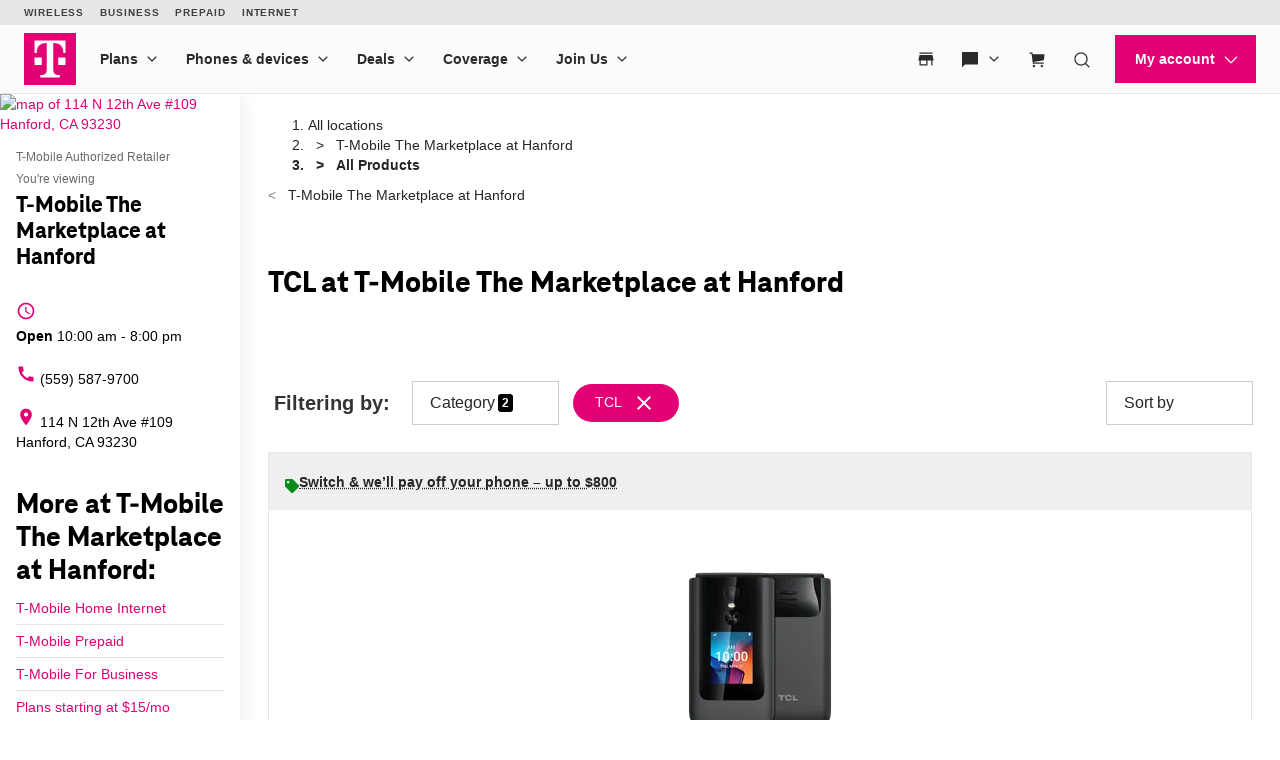

--- FILE ---
content_type: text/html; charset=utf-8
request_url: https://www.t-mobile.com/stores/pl/t-mobile-hanford-ca-93230-1493?brand=tcl
body_size: 25757
content:
<!DOCTYPE html>









<html lang="en-us">
  <head>
    <meta charset="utf-8" />
    <meta http-equiv="content-language" content="en-US" />
    <meta http-equiv="x-ua-compatible" content="ie=edge" />
    <meta name="viewport" content="width=device-width, initial-scale=1.0" />
    <meta name="script-name" content="/stores" />

    
    
      <title>TCL Products at T-Mobile The Marketplace at Hanford in Hanford, CA</title>
    

    
    
      
        <meta name="description" content="Shop the latest TCL products at T-Mobile The Marketplace at Hanford in Hanford, CA." />
      
    

    
      <meta name="geo.placename" content="T-Mobile The Marketplace at Hanford" />
      <meta name="geo.position" content="36.3232110; -119.6748260" />
      <meta name="ICBM" content="36.3232110; -119.6748260" />
      
        <meta name="geo.region" content="US-CA" />
      
    

    
      <meta id="locationFbid" name="fbid" content="160853810621664" />
    

    

    
      <meta name="google-site-verification" content="MmPXwOtw6HFVootbNEM2NjA4VDECND9xOgrN1Ny8usU" />
    

    

    
      <meta name="robots" content="noindex" />
    

    <!-- Open graph -->
    
      
        <meta property="og:title" content="TCL Products at T-Mobile The Marketplace at Hanford in Hanford, CA" />
      
        <meta property="og:description" content="Shop the latest TCL products at T-Mobile The Marketplace at Hanford in Hanford, CA." />
      
        <meta property="og:image" content="https://d1erhn8sljv386.cloudfront.net/MTtWnctyT76MArOWCjS1HI7w3MA=/fit-in/400x400/https://s3.amazonaws.com/lmbucket0/media/business/1493_Hanford_CA_20240927223824_Ext_01.1d27ff2fb9afc4fbba35adbe28940e9523f214fd.jpg" />
      
        <meta property="og:url" content="https://www.t-mobile.com/stores/pl/t-mobile-hanford-ca-93230-1493?brand=tcl" />
      
    


    

    <!-- Data layer -->
    <script>
      
  dataLayer = [
    {
  "e100_view_page_type": "product-list",
  "e101_view_location_id": "1493",
  "e102_view_location_type": "2_t-mobile-authorized-retailer",
  "e103_view_location_group": "18_exclusive-wireless-inc",
  "e105_view_locale": "1521_hanford-ca",
  "e120_view_subject_content_type": "Business",
  "e121_view_subject_id": "1493",
  "e301_view_products": "1006_tcl-syncup,1203_tcl-flip-4",
  "e302_view_product_brands": "20_tcl",
  "e303_view_product_categories": "3_smart-phones,12_hotspots-mor",
  "e400_view_pagetemplate_title": "12_default-t-mobile-product-list-template",
  "e413_view_customcodewidget": "6433de,5:1",
  "e414_view_breadcrumbwidget": "9dd680,1:1",
  "e421_view_linkwidget": "d46eec,4:1",
  "e424_view_productshowcasewidget": "b74f03,3:1,grid-mode",
  "e438_view_pagetitlewidget": "eed830,2:1"
}
  ]

    </script>

    
      <script async defer crossorigin="anonymous" src="https://connect.facebook.net/en_US/sdk.js#xfbml=1&version=v15.0" nonce="jY8Z5l4q"></script>
    

    <script
      src="https://code.jquery.com/jquery-3.6.0.min.js"
      integrity="sha256-/xUj+3OJU5yExlq6GSYGSHk7tPXikynS7ogEvDej/m4="
      crossorigin="anonymous"
    ></script>
    <script type="text/javascript" src="https://d2xe71nj4xrmst.cloudfront.net/static/lmbrowser/vendor/slick.min.7c6224bf156d.js" defer></script>
    <script type="text/javascript" src="https://d2xe71nj4xrmst.cloudfront.net/static/lmbrowser/vendor/extraSlickOptions.e283c550d38e.js" defer></script>
    <script type="text/javascript" src="https://d2xe71nj4xrmst.cloudfront.net/static/lmbrowser/vendor/carousel.zoom.min.ed7298b291df.js" defer></script>

    
  <link href="https://d2xe71nj4xrmst.cloudfront.net/static/lmbrowser/cust/tmobile/favicon.4f73afbc7910.ico" rel="shortcut icon" type="image/x-icon" />


    
      <link rel="canonical" href="https://www.t-mobile.com/stores/pl/t-mobile-hanford-ca-93230-1493?brand=tcl" />
    

    
      <link rel="alternate" hreflang="en-US" href="https://www.t-mobile.com/stores/pl/t-mobile-hanford-ca-93230-1493" />
    
      <link rel="alternate" hreflang="es" href="https://es.t-mobile.com/stores/pl/t-mobile-hanford-ca-93230-1493" />
    


    
    
      
        <script type="application/ld+json">
          {"@context": "https://schema.org", "geo": {"@type": "GeoCoordinates", "latitude": "36.3232110", "longitude": "-119.6748260"}, "@id": "https://www.t-mobile.com/stores/bd/t-mobile-hanford-ca-93230-1493", "url": "https://www.t-mobile.com/stores/bd/t-mobile-hanford-ca-93230-1493", "description": "Explore the power of 5G at our T-Mobile Authorized Retailer located at 114 N 12th Ave, Hanford, CA. Discover great deals on the latest devices like the iPhone 16 and Galaxy S25. Our Retail Sales team is here to help with expert advice, activations, and accessories. Visit us today or call (559) 587-9700 to get started with next-gen connectivity.    \n", "image": "https://d1erhn8sljv386.cloudfront.net/Wypg9lADhJWESZvRLTwlnSauWXg=/fit-in/300x300/https://s3.amazonaws.com/lmbucket0/media/business/1493_Hanford_CA_20240927223824_Ext_01.1d27ff2fb9afc4fbba35adbe28940e9523f214fd.jpg", "name": "T-Mobile The Marketplace at Hanford", "logo": ["https://d1erhn8sljv386.cloudfront.net/yXROceZFIRPRw5C5lcX-Kk-KvTg=/fit-in/300x300/https://s3.amazonaws.com/lmbucket0/media/business/eyJ3IjoyMDQ4LCJoIjoyMDQ4LCJzY29wZSI6ImFwcCJ9.webp"], "sameAs": ["https://www.facebook.com/TMobile", "https://www.twitter.com/TMobile", "https://www.youtube.com/user/TMobile/", "https://www.instagram.com/tmobile/"], "@type": "Store", "telephone": "(559) 587-9700", "openingHours": ["Fr 10:00-20:00", "Sa 10:00-20:00", "Su 11:00-18:00", "Mo 10:00-20:00", "Tu 10:00-20:00", "We 10:00-20:00", "Th 10:00-20:00"], "address": {"@type": "PostalAddress", "streetAddress": "114 N 12th Ave", "addressLocality": "Hanford", "addressRegion": "CA", "postalCode": "93230", "addressCountry": "US"}, "branchCode": "1493", "makesOffer": [{"@type": "Offer", "category": null, "url": "https://www.t-mobile.com/stores/pl/t-mobile-hanford-ca-93230-1493?brand=tcl", "name": "Tcl products for sale nearby at T-Mobile The Marketplace at Hanford - Hanford, CA 93230", "description": "Buy tcl products near me at T-Mobile The Marketplace at Hanford. Available today."}]}
        </script>
      
        <script type="application/ld+json">
          {"@context": "https://schema.org", "@type": "BreadcrumbList", "itemListElement": [{"@type": "ListItem", "position": 1, "item": {"@type": "Thing", "name": "T-Mobile The Marketplace at Hanford", "@id": "/stores/bd/t-mobile-hanford-ca-93230-1493"}}, {"@type": "ListItem", "position": 2, "item": {"@type": "Thing", "name": "All Products"}}]}
        </script>
      
    

    <link rel="preload" href="https://d2xe71nj4xrmst.cloudfront.net/static/lmbrowser/sass/fontawesome-import.551b6d57d4e5.css" as="style" onload="this.onload=null;this.rel='stylesheet'">
    <noscript><link rel="stylesheet" href="https://d2xe71nj4xrmst.cloudfront.net/static/lmbrowser/sass/fontawesome-import.551b6d57d4e5.css"></noscript>
    <link rel="preload" href="https://d2xe71nj4xrmst.cloudfront.net/static/lmbrowser/vendor/fontawesome5.min.eaf767e5502c.css" as="style" onload="this.onload=null;this.rel='stylesheet'">
    <noscript><link rel="stylesheet" href="https://d2xe71nj4xrmst.cloudfront.net/static/lmbrowser/vendor/fontawesome5.min.eaf767e5502c.css"></noscript>

    
      <link href="https://fonts.googleapis.com/icon?family=Material+Icons%7CMaterial+Icons+Outlined" rel="preload" as="style" onload="this.onload=null;this.rel='stylesheet'" />
    

    <link rel="preload" href="https://d2xe71nj4xrmst.cloudfront.net/static/vendor/vue-simple-suggest-1.8.3.c481fb0a7cfa.css" as="style" onload="this.onload=null;this.rel='stylesheet'">
    <noscript><link rel="stylesheet" href="https://d2xe71nj4xrmst.cloudfront.net/static/vendor/vue-simple-suggest-1.8.3.c481fb0a7cfa.css"></noscript>

    
      <link rel="stylesheet" type="text/css" href="//cdn.jsdelivr.net/npm/@accessible360/accessible-slick@1.0.1/slick/slick.min.css">
      <link rel="stylesheet" type="text/css" href="//cdn.jsdelivr.net/npm/@accessible360/accessible-slick@1.0.1/slick/accessible-slick-theme.min.css">
    

    
      
          
          
      
    

    <!-- Styles -->
    <link href="https://d2xe71nj4xrmst.cloudfront.net/static/lmbrowser/tailwind/tailwind.552590afd1e9.css" rel="stylesheet">

    
  <link rel=stylesheet href="https://d2xe71nj4xrmst.cloudfront.net/static/lmbrowser/sass/template_system/tmobile.1e5255217c51.css" media=print onload="this.media='all'">


    



<style type="text/css">
  
  
  

  
  
    /* Primary Color */
    .gc-primary-color {
      color: #000000 !important;
    }
    .gc-primary-color-bg {
      background-color: #000000 !important;
    }
  

  /* Secondary Color */
  
    .gc-secondary-color {
      color: #000000 !important;
    }
    .gc-secondary-color-bg {
      background-color: #000000 !important;
    }
    .gc-secondary-color-bg-overlay {
      background-color: #000000eb !important;
    }
  

  
    /* Tertiary Color */
    .gc-tertiary-color {
      color: #000000 !important;
    }
  

  /* Text Color */
  
    .gc-text-color {
      color: #000000 !important;
    }
  

  /* Link Color */
  
    .gc-link-color {
      color: #000000 !important;
    }
  

  /* Primary button bg and text color */
  
    .gc-primary-button-color:hover,
    .gc-primary-button-color  {
      color: #ffffff !important;
      background-color: #ff3348 !important;
      border-color: #ff3348 !important;
    }
  

  .gc-tertiary-button-bg-color:hover,
  .gc-tertiary-button-bg-color {
    color: #000000 !important;
    background-color: #000000 !important;
    border-color: #000000 !important;
  }

  
  /* Font declaration*/
  /* otf fonts does not need to be specified */
  

  

  

  

  

  
    .icon__material-icon {
      font-family: "Material Icons";
      font-weight: normal;
      font-style: normal;
      line-height: 1;
      letter-spacing: normal;
      text-transform: none;
      display: inline-block;
      white-space: nowrap;
      word-wrap: normal;
      direction: ltr;
    }
  

  .lm-product-detail__promotions {
  .slick-track {
    align-items: stretch;
  }
}

.lm-promo-carousel-html.slick-slide {
  align-items: stretch;
}

.lm-promo-carousel-html .content-wrap {
  display: flex;
  height: 100%;
}
.section-subtitle-text {
    font-family: BlinkMacSystemFont, -apple-system, "Segoe UI", Roboto, Oxygen, Ubuntu, "Helvetica Neue", Arial, sans-serif;
    font-weight: 400;
    font-size: 14px !important;
}

.categories__wrapper img {
   object-fit: contain;
width: 24px;
}

.product-cta--inline {
  flex-wrap: wrap;
  text-align: left;
}

.cs-faq-title {text-align: center; !important}

  

  

  .lm-list-page-filter__menu .dropdown {
    box-shadow: 0px 0px 0px 2px #000000 inset;
  }
</style>

    <style type="text/css">
  .page-spacing {
    max-width: var(--page-layout-max-width);
    margin: 0 auto;
  }
  .section-spacing {
    padding: var(--mobile-section-padding) 35px;
  }
  .widget-heading {
    margin-bottom: var(--widget-title-margin-bottom-mobile);
  }

  @media (min-width: 991px) {
    .section-spacing {
      padding-left: var(--page-layout-padding);
      padding-right: var(--page-layout-padding);
      padding-bottom: var(--section-padding);
    }
    .section-spacing:not(:first-child) {
      padding-top: var(--section-padding);
    }
  }
  @media (min-width: 768px) {
    .widget-heading {
      margin-bottom: var(--widget-title-margin-bottom);
    }
  }
</style>

    
  <link href="https://d2xe71nj4xrmst.cloudfront.net/static/lmbrowser/cust/tmobile/fonts/TeleNeoWeb-ExtraBold.46130db88950.woff2" rel="preload" as="font" type="font/woff2" crossorigin />
  <link rel="preconnect" href="https://fonts.gstatic.com">


    
    <style>
      :root {
        --sidebar-background-color: #ffffff;
        --sidebar-text-color: #000000;
        --sidebar-button-text-color: #000000;
        --sidebar-button-background-color: #ffffff;
        --sidebar-button-border-color: #000000;
        --sidebar-width: 240px;
        --page-layout-padding: 28px;
        --page-layout-max-width: 1164px;
        --section-padding: 14px;
        --mobile-section-padding: 14px;
        --color-primary: #000000;
        --primary-button-text-color: #ffffff;
        --primary-button-bg-color: #ff3348;
        --scrollbar-width: 0;
        --widget-border-radius: 0px;;
        --section-border-radius: var(--widget-border-radius);
        --slideshow-navigation-color: #000000;
        --inactive-arrow-color: #CCCCCC;
        --active-arrow-color: #000000;
        --inactive-bg-color: None;
        --active-bg-color: None;
        --widget-title-margin-bottom: 32px;
        --widget-title-margin-bottom-mobile: 24px;
        --widget-title-color: #000000;
        --widget-subtitle-color: #000000;
      }
    </style>

    
    

    <!-- Scripts -->
    
      <!-- Google Tag Manager -->
<script>(function(w,d,s,l,i){w[l]=w[l]||[];w[l].push({'gtm.start':
new Date().getTime(),event:'gtm.js'});var f=d.getElementsByTagName(s)[0],
j=d.createElement(s),dl=l!='dataLayer'?'&l='+l:'';j.async=true;j.src=
'//www.googletagmanager.com/gtm.js?id='+i+dl;f.parentNode.insertBefore(j,f);
})(window,document,'script','dataLayer','GTM-TGT83LD');</script>
<!-- End Google Tag Manager -->

    

    
  
    <script async id="adobe-launch" type="text/javascript" src="https://assets.adobedtm.com/a18f612bc208/5f23cfbfa74e/launch-2741cd6db6b8.min.js"></script>
  

  
  <script> window['unavConfig']={env:"prod"} </script>
  <script>
    

const unav_url = "https://unav.t-mobile.com/client/unav.min.js?unav=phx";
let userAgent = navigator.userAgent;
if (
  userAgent &&
  userAgent.toLowerCase().indexOf("applicationversioncode") < 0
) {

  let unav_css = document.createElement("link");
  unav_css.setAttribute("href", "https://unav.t-mobile.com/client/styles.min.css");
  unav_css.setAttribute("rel", "stylesheet");
  unav_css.setAttribute("type", "text/css");

  let unav_script = document.createElement("script");
  unav_script.setAttribute("src", unav_url);
  unav_script.setAttribute("type", "text/javascript");

  document.head.appendChild(unav_css);
  document.head.appendChild(unav_script);
  const fcomponent = document.querySelector('tmo-digital-footer');

  function waitForElement(selector, callback) {
    const element = document.querySelector(selector);
    if (element) {
      callback(element);
      return;
    }
    const observer = new MutationObserver((mutationsList, observer) => {
      for (const mutation of mutationsList) {
        if (mutation.type === 'childList') {
          const foundElement = mutation.target.querySelector(selector);
          if (foundElement) {
            callback(foundElement);
            observer.disconnect();
            return;
          }
        }
      }
    });
    observer.observe(document.body, { childList: true, subtree: true });
  }

  const DNT = "dnt";
  const DONOTSELL = "DoNotSell";
  const SELL = "Sell";
  const ONE = "1";
  const ZERO = "0";

  function getCookieByName(name) {
    const value = "; " + document.cookie;
    const parts = value.split("; " + name + "=");
    if (parts.length === 2) {
      return parts.pop().split(";").shift();
    }
  }

  function setDntCookie(value) {
    document.cookie = "dnt=" + (value || "") + "; expires=Fri, 31 Dec 9999 23:59:59 GMT; domain=.t-mobile.com;path=/";
  }

  document.addEventListener('DOMContentLoaded', () => {
    waitForElement('tmo-digital-footer', (element) => {
      element.addEventListener('digitalUnavEvent', (event) => {
        if (event.detail=='opendnspage') {
          // Call the function to open the popup and send POST data
          openPopupWithPostRequest();
        }
      });
      // Listen for messages from the popup
      window.addEventListener("message", (event) => {
        if (event.origin === 'https://www.t-mobile.com/dns' && event.data && typeof event.data === "string") {
          const newValue = event.data === DONOTSELL ? ONE : ZERO;
          setDntCookie(newValue)
        }
      });
    });
  });

  function openPopupWithPostRequest() {
    const form = document.createElement('form');
    form.method = 'POST';
    form.action = 'https://www.t-mobile.com/dns';
    form.target = 'popup';

    // Add data to the form
    const input1 = document.createElement('input');
    input1.type = 'hidden';
    input1.name = 'Brand';
    input1.value = 'Magenta';
    form.appendChild(input1);
    const input2 = document.createElement('input');
    input2.type = 'hidden';
    input2.name = 'Site';
    input2.value = 'Sell_Web';
    form.appendChild(input2);
    const input3 = document.createElement('input');
    input3.type = 'hidden';
    input3.name = 'Origin_URL';
    input3.value = window.location.origin + window.location.pathname;
    form.appendChild(input3);
    const input4 = document.createElement('input');
    input4.type = 'hidden';
    input4.name = 'LocaldoNotSellSetting';
    input4.value = getCookieByName(DNT) === ONE ? DONOTSELL : SELL;
    form.appendChild(input4);

    // Add the form to the document and submit it
    document.body.appendChild(form);
    window.open('https://www.t-mobile.com/dns', 'popup', 'width=800,height=800,resizable,scrollbars');
    form.submit();
    document.body.removeChild(form);
  }

  // T-Mobile for Business (TFB) "Get Started" button #3550
  document.addEventListener('DOMContentLoaded', () => {
    waitForElement('tmo-digital-header', (element) => {
      element.addEventListener('digitalUnavEvent', (event) => {
        if (event.detail=='getStartedModalEvent') {
          window.open("https://www.t-mobile.com/business/b2b-contact-information", '_blank').focus();
        }
      });
    });
  });
}


  </script>

  
  <!--mp_linkcode_begins-->
    <script>

var MP = {
	Version: '3.2.2.0',
	SrcLang: 'en',
    Protocols: {'http:':'http://', 'https:':'https://'},
    UrlLang: 'mp_js_current_lang',
	SrcUrl: decodeURIComponent('mp_js_orgin_url'),
	oSite: decodeURIComponent('mp_js_origin_baseUrl'),
	tSite: decodeURIComponent('mp_js_translated_baseUrl'),
	init: function() {
		if (MP.oSite.indexOf('p_js_') == 1) {
			MP.SrcUrl = window.top.document.location.href;
			MP.oSite = MP.tSite = window.top.document.location.host;
			MP.UrlLang = MP.SrcLang;
		}
	},
	switchLanguage: function(url, pref, sync) {
		var sync = sync;
		var oSite=MP.oSite.replace('http://','').replace('https://','').replace(/\/?$/, '');
		var tSite=MP.tSite.replace('http://','').replace('https://','').replace(/\/?$/, '');
		url=url.replace('http://','').replace('https://','').replace(/\/?$/, '');
		if(sync && (typeof MpStorage !== 'undefined')&&(typeof MpStorage.updatePref !== 'undefined')){
			MpStorage.updatePref(url,pref);
		}
		lang = pref.substring(0,2);
		setTimeout(function() {
			var script = document.createElement('SCRIPT');
            var protocol = MP.Protocols[location.protocol];
			if (url == oSite) {
				tSite = tSite.split(/[/?#]/)[0];
				script.src = protocol + tSite + '/' + MP.SrcLang + MP.UrlLang + '/?1023749634;' + encodeURIComponent(location.href);
			} else {
			 if(MP.SrcLang==lang && tSite == oSite){return false;}
				url = url.split(/[/?#]/)[0];
				script.src = protocol + url + '/' + MP.SrcLang + lang + '/?1023749632;' + encodeURIComponent(MP.SrcUrl);
			}
			var target = document.getElementsByTagName('script')[0];
			target.parentNode.insertBefore(script, target);
		}, 500);
		return false;
	},
	switchToLang: function(url) {
		if(window.top.location.href == url){
			if((typeof MpStorage !== 'undefined')&&(typeof MpStorage.updatePref !== 'undefined'))
			MpStorage.updatePref(MP.oSite,MP.SrcLang);
		}else{
			window.top.location.href = url;
		}
	}
};
</script>
  <!--mp_linkcode_ends-->
  <!-- mp_snippet_begins -->
  <script>
  MP.UrlLang='mp_js_current_lang';
  MP.SrcUrl=decodeURIComponent('mp_js_orgin_url');
  MP.oSite=decodeURIComponent('mp_js_origin_baseUrl');
  MP.tSite=decodeURIComponent('mp_js_translated_baseUrl');
  MP.init();
  var mp_langLink = function() {
      var langlinks = document.querySelectorAll('.langLink');
      for (var i = 0; i < langlinks.length; i++) {
          langlinks.item(i).onclick = function() {
              MP.init();
              var lang = this.getAttribute('data-lang');
              var url = this.getAttribute('data-href');
              var tSite = MP.tSite.replace(/(https?:\/\/|\/?$)/g,'');
              url = url.replace(/(https?:\/\/|\/?$)/g,'');
              MP.switchLanguage(tSite.search(url)!=-1?MP.oSite:url, lang, true);
              return false;
          }
      }
  };
  if(window.addEventListener){
    window.addEventListener('load',mp_langLink,false);
  }else if(window.attachEvent){
    window.attachEvent('onload',mp_langLink);
  }
  </script>
  <!-- mp_snippet_begins -->

  </head>

  <body
    class="
      
        chrome
      
      no-js
    "
    style="
      background-color: #ffffff
    "
  >
    
      <!-- Google Tag Manager (noscript) -->
<noscript><iframe src="//www.googletagmanager.com/ns.html?id=GTM-TGT83LD"
height="0" width="0" style="display:none;visibility:hidden"></iframe></noscript>
<!-- End Google Tag Manager (noscript) -->

    
    <div class="content">
      
  
    <tmo-digital-header sticky="false" data-dl2-nocatchall="true"></tmo-digital-header>
  

  <!--mp_easylink_begins-->
  <script type="text/javascript" id="mpelid" src="//tmobilees.mpeasylink.com/mpel/mpel.js" async></script>
  <!--mp_easylink_ends-->


      <div>
        
  <style>
    
    

    
    
      /* leave space for autoplay icon */
      .slick-dots {
        width: 90%;
      }
      /* add space between content and dots, leave space for scroll bar */
      .lines .slick-dots {
        padding-bottom: 10px;
      }
      .lines .slick-autoplay-toggle-button {
        bottom: -20px;
      }
      .dots .slick-dots {
        padding-bottom: 20px;
      }
      .dots .slick-autoplay-toggle-button {
        bottom: -15px;
      }
      .dots .custom-location-images-autoplay {
        bottom: -25px;
      }
      .dots-and-lines .slick-dots {
        padding-bottom: 20px;
      }
      .dots-and-lines .slick-autoplay-toggle-button {
        bottom: -20px;
      }
      .dots-and-lines .custom-location-images-autoplay {
        bottom: -30px;
      }
    
  </style>


        
  <div class="ts-content-wrapper">
    
      <div
  id="sidebar-wrapper"
  class="sidebar--all "
>
  <div >
    <div class="sidebar">
      
      
        <div class="sidebar__map sidebar--desktop">
          



<span data-nosnippet>
  
  
    
      
        <a href="https://maps.google.com/maps?cid=13284613136715425018"
          target="_blank"
          rel="noopener nofollow"
          id="tab-map"
          class="lm-map-container"
          data-ga="Navigate-To-Store"
          data-ga-event="hard"
          data-dl2="Infopanel-Get-Directions"
          data-dl2-e201="Get-Directions"
          data-dl2-e203="y"
          data-dl2-e210="Business"
          data-dl2-e211="1493"
        >
          <img class="lm-map__static_map" alt="map of 114 N 12th Ave #109 Hanford, CA 93230" src="https://maps.googleapis.com/maps/api/staticmap?zoom=15&amp;center=36.3232072%2C-119.6745848&amp;client=gme-tmobileusa3&amp;markers=icon%3Ahttps%3A%2F%2Fcdn.tmobile.com%2Fcontent%2Fdam%2Ft-mobile%2FstoreLocator%2Ftmobile-stores-default.png%7C36.3232072%2C-119.6745848&amp;size=325x200&amp;scale=2&amp;style=feature%3Aadministrative.land_parcel%7Csaturation%3A-100%7Clightness%3A-40&amp;style=feature%3Alandscape%7Celement%3Alabels.icon%7Csaturation%3A-70&amp;style=feature%3Alandscape.man_made%7Celement%3Ageometry%7Ccolor%3A0xf0f0f0&amp;style=feature%3Apoi%7Cvisibility%3Aoff&amp;style=feature%3Apoi.park%7Cvisibility%3Asimplified&amp;style=feature%3Apoi.park%7Celement%3Ageometry.fill%7Ccolor%3A0xbbe6a3&amp;style=feature%3Apoi.park%7Celement%3Ageometry.stroke%7Ccolor%3A0xbbe6a3&amp;style=feature%3Apoi.park%7Celement%3Alabels.icon%7Cvisibility%3Aoff&amp;style=feature%3Aroad%7Celement%3Alabels.icon%7Csaturation%3A-70%7Clightness%3A45&amp;style=feature%3Aroad.arterial%7Celement%3Alabels.text.fill%7Ccolor%3A0xbcbcbc%7Cvisibility%3Asimplified&amp;style=feature%3Aroad.highway%7Celement%3Ageometry%7Ccolor%3A0xe4e4e4&amp;style=feature%3Aroad.highway%7Celement%3Alabels.text.fill%7Ccolor%3A0x9e9f9e&amp;style=feature%3Aroad.local%7Celement%3Alabels.text.fill%7Ccolor%3A0xbcbcbc&amp;style=feature%3Atransit%7Celement%3Alabels%7Csaturation%3A-80%7Cvisibility%3Asimplified&amp;style=feature%3Awater%7Celement%3Ageometry%7Ccolor%3A0xc0e4f3&amp;signature=wTIILg7qDZ67YnuvlMfwToTTefU="/>
          <i class="hidden-lg hidden-md hidden-xl lm-map-container__external-icon fa fa-external-link" aria-hidden="true"></i>
        </a>
      
    
  
</span>

        </div>
      

      <div class="sidebar--desktop">
        
        
          <div
  id="t-mobile-the-marketplace-at-hanford"
  class="sidebar__title-wrapper"
>
  <section>
    
    
      <div class="hidden lg:block">
        
        
          <div>T-Mobile Authorized Retailer</div>
        
      </div>
      <div class="lg:hidden">
        You're viewing
      </div>
    

    
    <h1 class="gc-heading-font">T-Mobile The Marketplace at Hanford</h1>

    
    

    <section class="sidebar__mobile-open-hours">
      
        
          <span>Open from 10:00&nbsp;am&nbsp;-&nbsp;8:00&nbsp;pm</span>
        
      
    </section>

  </section>
  <button class="sidebar-toggle-content-button">
    More info 




  <span data-nosnippet class="material-icons caret-down down" role="presentation" aria-hidden="true" style="">arrow_drop_down</span>


    




  <span data-nosnippet class="material-icons caret-up up hidden" role="presentation" aria-hidden="true" style="">arrow_drop_up</span>


  </button>
</div>

        

        
        
          

        

        
          <ul class="sidebar__location-details">
  
  
    
      

      
        <li class="flex">
          




  <span data-nosnippet class="material-icons " role="presentation" aria-hidden="true" style="">access_time</span>


          <div
            content="
              
                Fr 10:00-20:00, 
              
                Sa 10:00-20:00, 
              
                Su 11:00-18:00, 
              
                Mo 10:00-20:00, 
              
                Tu 10:00-20:00, 
              
                We 10:00-20:00, 
              
                Th 10:00-20:00
              
            "
            data-toggle="popover"
            title="Open Hours:"
            data-content="
              <table class='text-nowrap'>
                
                
                  
                    <tr style='font-weight:bold;'>
                      <td class='text-right'>
                        
                        Fri
                        
                          :&nbsp;&nbsp;
                        
                      </td>
                      <td>
                        
                        10:00&amp;nbsp;am&amp;nbsp;-&amp;nbsp;8:00&amp;nbsp;pm
                      </td>
                    </tr>
                  
                
                  
                    <tr >
                      <td class='text-right'>
                        
                        Sat
                        
                          :&nbsp;&nbsp;
                        
                      </td>
                      <td>
                        
                        10:00&amp;nbsp;am&amp;nbsp;-&amp;nbsp;8:00&amp;nbsp;pm
                      </td>
                    </tr>
                  
                
                  
                    <tr >
                      <td class='text-right'>
                        
                        Sun
                        
                          :&nbsp;&nbsp;
                        
                      </td>
                      <td>
                        
                        11:00&amp;nbsp;am&amp;nbsp;-&amp;nbsp;6:00&amp;nbsp;pm
                      </td>
                    </tr>
                  
                
                  
                    <tr >
                      <td class='text-right'>
                        
                        Mon
                        
                          :&nbsp;&nbsp;
                        
                      </td>
                      <td>
                        
                        10:00&amp;nbsp;am&amp;nbsp;-&amp;nbsp;8:00&amp;nbsp;pm
                      </td>
                    </tr>
                  
                
                  
                    <tr >
                      <td class='text-right'>
                        
                        Tues
                        
                          :&nbsp;&nbsp;
                        
                      </td>
                      <td>
                        
                        10:00&amp;nbsp;am&amp;nbsp;-&amp;nbsp;8:00&amp;nbsp;pm
                      </td>
                    </tr>
                  
                
                  
                    <tr >
                      <td class='text-right'>
                        
                        Wed
                        
                          :&nbsp;&nbsp;
                        
                      </td>
                      <td>
                        
                        10:00&amp;nbsp;am&amp;nbsp;-&amp;nbsp;8:00&amp;nbsp;pm
                      </td>
                    </tr>
                  
                
                  
                    <tr >
                      <td class='text-right'>
                        
                        Thurs
                        
                          :&nbsp;&nbsp;
                        
                      </td>
                      <td>
                        
                        10:00&amp;nbsp;am&amp;nbsp;-&amp;nbsp;8:00&amp;nbsp;pm
                      </td>
                    </tr>
                  
                
              </table>
            "
            data-placement="bottom"
          >
            
              
                
                
                  <div class="open-hours flex flex-col" tabindex="0">
                    <b>Open</b> 10:00&nbsp;am&nbsp;-&nbsp;8:00&nbsp;pm
                  </div>
                
              
            
          </div>
        </li>
      
    
    
      
    
  


  
  
    <li>
      <a
        class="flex"
        href="tel:+15595879700"
        aria-label="(559) 587-9700"
        data-ga="Call-Store"
        data-ga-event="hard"
        data-dl2="Infopanel-Call"
        data-dl2-e201="Call"
        data-dl2-e203="y"
        data-dl2-e210="Location"
        data-dl2-e211="1493"
      >
        




  <span data-nosnippet class="material-icons " role="presentation" aria-hidden="true" style="">call</span>


        (559) 587-9700
      </a>
    </li>
  

  
  
    <li>
      <a
        class="flex"
        href="https://maps.google.com/maps?cid=13284613136715425018"
        target="_blank"
        rel="noopener nofollow"
        aria-label="114 N 12th Ave #109 Hanford, CA 93230"
        data-ga-ec="Navigate-To-Store"
        data-ga-event="hard"
        data-dl2="Infopanel-Get-Directions"
        data-dl2-e201="Get-Directions"
        data-dl2-e203="y"
        data-dl2-e210="Location"
        data-dl2-e211="1493"
      >
        




  <span data-nosnippet class="material-icons " role="presentation" aria-hidden="true" style="">location_on</span>


        <span>114 N 12th Ave
#109
Hanford, CA 93230</span>
      </a>
    </li>
    
  
  
  
</ul>

        

        
          



        

        
<div class="sidebar__service-showcase-list">
  <h2 class="!text-xl">
    
      More at T-Mobile The Marketplace at Hanford:
    
  </h2>

  
    
      <div class="service-label">
        
        
          <a
            class="gc-link-font"
            href="https://www.t-mobile.com/home-internet?icid=HEIS_ISW_U_EVTMOHINT_9D0CB783132B7BD837948"
            target="_blank"
            data-dl2="Infopanel-Service-Link"
            data-dl2-e201="Service-Link"
            data-dl2-e210="Service"
            data-dl2-e211="2_high-speed-home-internet"
          >
            T-Mobile Home Internet
          </a>
        
      </div>
    
  
    
      <div class="service-label">
        
        
          <a
            class="gc-link-font"
            href="https://prepaid.t-mobile.com/?icid=MGPR_TMO_U_EVTMOCNT_FE7967BB80399F3837949"
            target="_blank"
            data-dl2="Infopanel-Service-Link"
            data-dl2-e201="Service-Link"
            data-dl2-e210="Service"
            data-dl2-e211="4_prepaid"
          >
            T-Mobile Prepaid
          </a>
        
      </div>
    
  
    
      <div class="service-label">
        
        
          <a
            class="gc-link-font"
            href="https://www.t-mobile.com/business?icid=TFB_TMO_U_EVTMOTFB_A9C771C0AE9BE3F137950"
            target="_blank"
            data-dl2="Infopanel-Service-Link"
            data-dl2-e201="Service-Link"
            data-dl2-e210="Service"
            data-dl2-e211="5_t-mobile-for-business"
          >
            T-Mobile For Business
          </a>
        
      </div>
    
  
    
      <div class="service-label">
        
        
          <a
            class="gc-link-font"
            href="https://prepaid.t-mobile.com/connect?icid=MGPR_TMO_U_EVTMOPREPD_3F1BE1C5C94EB7F637951"
            target="_blank"
            data-dl2="Infopanel-Service-Link"
            data-dl2-e201="Service-Link"
            data-dl2-e210="Service"
            data-dl2-e211="3_connect"
          >
            Plans starting at $15/mo
          </a>
        
      </div>
    
  

  
</div>



        
          



        

        
        
          

<div class="sidebar__action-buttons text-center gc-link-font">

  
  
    
  

  
  
    
      <a
        href="https://maps.google.com/maps?cid=13284613136715425018"
        target="_blank" rel="noopener nofollow"
        class="sidebar__icon-btn-wrapper py-4 gc-link-font"
        aria-label="Get directions to T-Mobile The Marketplace at Hanford"
        data-ga="Navigate-To-Store"
        data-ga-event="hard"
        data-dl2="Infopanel-Get-Directions"
        data-dl2-e201="Get-Directions"
        data-dl2-e203="y"
        data-dl2-e210="Location"
        data-dl2-e211="1493"
      >
        <div class="sidebar__icon-btn" aria-hidden="true">
          




  <span data-nosnippet class="material-icons " role="presentation" aria-hidden="true" style="">directions</span>


        </div>
        Directions
      </a>
    
  

  
  
    
    <a
      href="tel:+15595879700"
      class="sidebar__icon-btn-wrapper py-4 gc-link-font"
      aria-label="Call T-Mobile The Marketplace at Hanford"
      data-ga="Call-Store"
      data-ga-event="hard"
      data-dl2="Infopanel-Call"
      data-dl2-e201="Call"
      data-dl2-e203="y"
      data-dl2-e210="Location"
      data-dl2-e211="1493"
    >
      <div class="sidebar__icon-btn" aria-hidden="true">
        




  <span data-nosnippet class="material-icons " role="presentation" aria-hidden="true" style="">call</span>


      </div>
      Call
    </a>
    
  

  
  


  
  

</div>

        

        
        
          

        

        
        
          
  <div
    class="
      sidebar__social-links flex justify-start md:justify-center
      
        mt-4
      
  ">
    
      <a
        href="https://www.facebook.com/160853810621664"
        target="_blank"
        class="social-link text-4xl mx-2"
        aria-label="facebook"
        rel="nofollow noopener"
        data-ga="Social-Media-Icon-facebook"
        data-ga-event="hard"
        data-dl2="Infopanel-Social-Link"
        data-dl2-e201="Social-Link"
        data-dl2-e203="y"
        data-dl2-e210="Location"
        data-dl2-e211="1493"
      >
        
          


  <svg style="width:24px;height:24px" viewBox="0 0 24 24">
    <path fill="currentColor" d="M12 2.04C6.5 2.04 2 6.53 2 12.06C2 17.06 5.66 21.21 10.44 21.96V14.96H7.9V12.06H10.44V9.85C10.44 7.34 11.93 5.96 14.22 5.96C15.31 5.96 16.45 6.15 16.45 6.15V8.62H15.19C13.95 8.62 13.56 9.39 13.56 10.18V12.06H16.34L15.89 14.96H13.56V21.96A10 10 0 0 0 22 12.06C22 6.53 17.5 2.04 12 2.04Z" />
  </svg>


        
      </a>
    
      <a
        href="https://www.twitter.com/TMobile"
        target="_blank"
        class="social-link text-4xl mx-2"
        aria-label="twitter"
        rel="nofollow noopener"
        data-ga="Social-Media-Icon-twitter"
        data-ga-event="hard"
        data-dl2="Infopanel-Social-Link"
        data-dl2-e201="Social-Link"
        data-dl2-e203="y"
        data-dl2-e210="Location"
        data-dl2-e211="1493"
      >
        
          
  <svg class="mdi-twitter" style="width:24px;height:24px" viewBox="0 0 24 24">
    <path fill="currentColor"
      d="M22.46,6C21.69,6.35 20.86,6.58 20,6.69C20.88,6.16 21.56,5.32 21.88,4.31C21.05,4.81 20.13,5.16 19.16,5.36C18.37,4.5 17.26,4 16,4C13.65,4 11.73,5.92 11.73,8.29C11.73,8.63 11.77,8.96 11.84,9.27C8.28,9.09 5.11,7.38 3,4.79C2.63,5.42 2.42,6.16 2.42,6.94C2.42,8.43 3.17,9.75 4.33,10.5C3.62,10.5 2.96,10.3 2.38,10C2.38,10 2.38,10 2.38,10.03C2.38,12.11 3.86,13.85 5.82,14.24C5.46,14.34 5.08,14.39 4.69,14.39C4.42,14.39 4.15,14.36 3.89,14.31C4.43,16 6,17.26 7.89,17.29C6.43,18.45 4.58,19.13 2.56,19.13C2.22,19.13 1.88,19.11 1.54,19.07C3.44,20.29 5.7,21 8.12,21C16,21 20.33,14.46 20.33,8.79C20.33,8.6 20.33,8.42 20.32,8.23C21.16,7.63 21.88,6.87 22.46,6Z" />
  </svg>


        
      </a>
    
      <a
        href="https://www.youtube.com/user/TMobile/"
        target="_blank"
        class="social-link text-4xl mx-2"
        aria-label="youtube"
        rel="nofollow noopener"
        data-ga="Social-Media-Icon-youtube"
        data-ga-event="hard"
        data-dl2="Infopanel-Social-Link"
        data-dl2-e201="Social-Link"
        data-dl2-e203="y"
        data-dl2-e210="Location"
        data-dl2-e211="1493"
      >
        
          

  <svg style="width:24px;height:24px" viewBox="0 0 24 24">
    <path fill="currentColor"
      d="M10,15L15.19,12L10,9V15M21.56,7.17C21.69,7.64 21.78,8.27 21.84,9.07C21.91,9.87 21.94,10.56 21.94,11.16L22,12C22,14.19 21.84,15.8 21.56,16.83C21.31,17.73 20.73,18.31 19.83,18.56C19.36,18.69 18.5,18.78 17.18,18.84C15.88,18.91 14.69,18.94 13.59,18.94L12,19C7.81,19 5.2,18.84 4.17,18.56C3.27,18.31 2.69,17.73 2.44,16.83C2.31,16.36 2.22,15.73 2.16,14.93C2.09,14.13 2.06,13.44 2.06,12.84L2,12C2,9.81 2.16,8.2 2.44,7.17C2.69,6.27 3.27,5.69 4.17,5.44C4.64,5.31 5.5,5.22 6.82,5.16C8.12,5.09 9.31,5.06 10.41,5.06L12,5C16.19,5 18.8,5.16 19.83,5.44C20.73,5.69 21.31,6.27 21.56,7.17Z" />
  </svg>


        
      </a>
    
      <a
        href="https://www.instagram.com/tmobile/"
        target="_blank"
        class="social-link text-4xl mx-2"
        aria-label="instagram"
        rel="nofollow noopener"
        data-ga="Social-Media-Icon-instagram"
        data-ga-event="hard"
        data-dl2="Infopanel-Social-Link"
        data-dl2-e201="Social-Link"
        data-dl2-e203="y"
        data-dl2-e210="Location"
        data-dl2-e211="1493"
      >
        
          

  <svg class="mdi-instagram" style="width:24px;height:24px" viewBox="0 0 24 24">
    <path fill="currentColor"
      d="M7.8,2H16.2C19.4,2 22,4.6 22,7.8V16.2A5.8,5.8 0 0,1 16.2,22H7.8C4.6,22 2,19.4 2,16.2V7.8A5.8,5.8 0 0,1 7.8,2M7.6,4A3.6,3.6 0 0,0 4,7.6V16.4C4,18.39 5.61,20 7.6,20H16.4A3.6,3.6 0 0,0 20,16.4V7.6C20,5.61 18.39,4 16.4,4H7.6M17.25,5.5A1.25,1.25 0 0,1 18.5,6.75A1.25,1.25 0 0,1 17.25,8A1.25,1.25 0 0,1 16,6.75A1.25,1.25 0 0,1 17.25,5.5M12,7A5,5 0 0,1 17,12A5,5 0 0,1 12,17A5,5 0 0,1 7,12A5,5 0 0,1 12,7M12,9A3,3 0 0,0 9,12A3,3 0 0,0 12,15A3,3 0 0,0 15,12A3,3 0 0,0 12,9Z" />
  </svg>




        
      </a>
    
  </div>


        
      </div>
    </div>

    <div class="sidebar--mobile">
      
  <div
    class="
      info-panel-wrapper
      info-panel-wrapper--all
      info-panel-full-mode
      
    "
    style="
      
        background-color:#ffffff;
      
      color:#000000;
    "
  >
    
    <div class="info-panel flex">
      
      
        <div class="
          info-panel__map
          hide-mapbox-mobile
          
        ">
          



<span data-nosnippet>
  
  
    <div id="tab-map" class="lm-map-container">
      
        <a href="https://maps.google.com/maps?cid=13284613136715425018"
          target="_blank"
          rel="noopener nofollow"
          data-ga="Navigate-To-Store"
          data-ga-event="hard"
          data-dl2="Infopanel-Get-Directions"
          data-dl2-e201="Get-Directions"
          data-dl2-e203="y"
          data-dl2-e210="Location"
          data-dl2-e211="1493"
        >
          <img class="lm-map__static_map" alt="map of 114 N 12th Ave #109 Hanford, CA 93230" src="https://maps.googleapis.com/maps/api/staticmap?zoom=15&amp;center=36.3232072%2C-119.6745848&amp;client=gme-tmobileusa3&amp;markers=icon%3Ahttps%3A%2F%2Fcdn.tmobile.com%2Fcontent%2Fdam%2Ft-mobile%2FstoreLocator%2Ftmobile-stores-default.png%7C36.3232072%2C-119.6745848&amp;size=325x200&amp;scale=2&amp;style=feature%3Aadministrative.land_parcel%7Csaturation%3A-100%7Clightness%3A-40&amp;style=feature%3Alandscape%7Celement%3Alabels.icon%7Csaturation%3A-70&amp;style=feature%3Alandscape.man_made%7Celement%3Ageometry%7Ccolor%3A0xf0f0f0&amp;style=feature%3Apoi%7Cvisibility%3Aoff&amp;style=feature%3Apoi.park%7Cvisibility%3Asimplified&amp;style=feature%3Apoi.park%7Celement%3Ageometry.fill%7Ccolor%3A0xbbe6a3&amp;style=feature%3Apoi.park%7Celement%3Ageometry.stroke%7Ccolor%3A0xbbe6a3&amp;style=feature%3Apoi.park%7Celement%3Alabels.icon%7Cvisibility%3Aoff&amp;style=feature%3Aroad%7Celement%3Alabels.icon%7Csaturation%3A-70%7Clightness%3A45&amp;style=feature%3Aroad.arterial%7Celement%3Alabels.text.fill%7Ccolor%3A0xbcbcbc%7Cvisibility%3Asimplified&amp;style=feature%3Aroad.highway%7Celement%3Ageometry%7Ccolor%3A0xe4e4e4&amp;style=feature%3Aroad.highway%7Celement%3Alabels.text.fill%7Ccolor%3A0x9e9f9e&amp;style=feature%3Aroad.local%7Celement%3Alabels.text.fill%7Ccolor%3A0xbcbcbc&amp;style=feature%3Atransit%7Celement%3Alabels%7Csaturation%3A-80%7Cvisibility%3Asimplified&amp;style=feature%3Awater%7Celement%3Ageometry%7Ccolor%3A0xc0e4f3&amp;signature=wTIILg7qDZ67YnuvlMfwToTTefU="/>
        </a>
      
      <a class="hidden-lg hidden-md hidden-xl lm-map-info-container"
        href="https://maps.google.com/maps?cid=13284613136715425018"
        target="_blank"
        rel="noopener nofollow"
        data-ga="Navigate-To-Store"
        data-ga-event="hard"
        data-dl2="Infopanel-Get-Directions"
        data-dl2-e201="Get-Directions"
        data-dl2-e203="y"
        data-dl2-e210="Location"
        data-dl2-e211="1493"
      >
        <i class="fa fa-external-link" aria-hidden="true"></i>
        <span>114 N 12th Ave #109 Hanford, CA 93230</span>
      </a>
    </div>
  
</span>



        </div>
      
      <div class="
        info-panel--desktop
        w-full
        
        justify-between
      ">
        

        
          
          <div
  id="t-mobile-the-marketplace-at-hanford"
  class="info-panel__title-wrapper"
>
  
    <section>
      
        
        
          <div class="subtitle">T-Mobile Authorized Retailer</div>
        
      

      
        <h1 class="gc-heading-font cs-gc-heading-font">T-Mobile The Marketplace at Hanford</h1>
      

      <div class="hidden lg:block">
        
        
  
  



        
        


      </div>
    </section>
  

  
</div>


          
          <ul class="info-panel__location-details">
  
  

    
      
    

    
      <li class="flex">
        
          




  <span data-nosnippet class="material-icons " role="presentation" aria-hidden="true" style="">access_time</span>


        
        <div
          content="
            
              Fr 10:00-20:00, 
            
              Sa 10:00-20:00, 
            
              Su 11:00-18:00, 
            
              Mo 10:00-20:00, 
            
              Tu 10:00-20:00, 
            
              We 10:00-20:00, 
            
              Th 10:00-20:00
            
          "
          data-toggle="popover"
          title="Open Hours:"
          data-content="
            <table class='text-nowrap'>
              
              
                
                  <tr style='font-weight:bold;'>
                    <td class='text-right'>
                      
                      Fri
                      
                        :&nbsp;&nbsp;
                      
                    </td>
                    <td>
                      
                      10:00&amp;nbsp;am&amp;nbsp;-&amp;nbsp;8:00&amp;nbsp;pm
                    </td>
                  </tr>
                
              
                
                  <tr >
                    <td class='text-right'>
                      
                      Sat
                      
                        :&nbsp;&nbsp;
                      
                    </td>
                    <td>
                      
                      10:00&amp;nbsp;am&amp;nbsp;-&amp;nbsp;8:00&amp;nbsp;pm
                    </td>
                  </tr>
                
              
                
                  <tr >
                    <td class='text-right'>
                      
                      Sun
                      
                        :&nbsp;&nbsp;
                      
                    </td>
                    <td>
                      
                      11:00&amp;nbsp;am&amp;nbsp;-&amp;nbsp;6:00&amp;nbsp;pm
                    </td>
                  </tr>
                
              
                
                  <tr >
                    <td class='text-right'>
                      
                      Mon
                      
                        :&nbsp;&nbsp;
                      
                    </td>
                    <td>
                      
                      10:00&amp;nbsp;am&amp;nbsp;-&amp;nbsp;8:00&amp;nbsp;pm
                    </td>
                  </tr>
                
              
                
                  <tr >
                    <td class='text-right'>
                      
                      Tues
                      
                        :&nbsp;&nbsp;
                      
                    </td>
                    <td>
                      
                      10:00&amp;nbsp;am&amp;nbsp;-&amp;nbsp;8:00&amp;nbsp;pm
                    </td>
                  </tr>
                
              
                
                  <tr >
                    <td class='text-right'>
                      
                      Wed
                      
                        :&nbsp;&nbsp;
                      
                    </td>
                    <td>
                      
                      10:00&amp;nbsp;am&amp;nbsp;-&amp;nbsp;8:00&amp;nbsp;pm
                    </td>
                  </tr>
                
              
                
                  <tr >
                    <td class='text-right'>
                      
                      Thurs
                      
                        :&nbsp;&nbsp;
                      
                    </td>
                    <td>
                      
                      10:00&amp;nbsp;am&amp;nbsp;-&amp;nbsp;8:00&amp;nbsp;pm
                    </td>
                  </tr>
                
              
            </table>
          "
          data-placement="bottom"
        >
          
            
              
              
                <div class="open-hours flex flex-col" tabindex="0">
                  
                    
                      <span class="open-hours__open-label">Open</span>
                    
                  

                  
                    <div class="flex items-center">
                      
                        
                          <span>10:00&nbsp;am&nbsp;-&nbsp;8:00&nbsp;pm</span>
                        
                      
                      




  <span data-nosnippet class="material-icons info-panel-toggle__icon caret-down down" role="presentation" aria-hidden="true" style="">arrow_drop_down</span>


                    </div>
                  
                </div>
              
            
          
        </div>
      </li>
    
  

  
      
    

  
  
    <li>
      <a
        class="flex"
        href="tel:+15595879700"
        aria-label="(559) 587-9700"
        data-ga="Call-Store"
        data-ga-event="hard"
        data-dl2="Infopanel-Call"
        data-dl2-e201="Call"
        data-dl2-e203="y"
        data-dl2-e210="Location"
        data-dl2-e211="1493"
      >
        
          




  <span data-nosnippet class="material-icons " role="presentation" aria-hidden="true" style="">call</span>


          <u>(559) 587-9700</u>
        
      </a>
    </li>
  

  
  
    <li>
      <a
        class="flex"
        href="https://maps.google.com/maps?cid=13284613136715425018"
        target="_blank"
        rel="noopener nofollow"
        aria-label="114 N 12th Ave #109 Hanford, CA 93230"
        data-ga-ec="Navigate-To-Store"
        data-ga-event="hard"
        data-dl2="Infopanel-Get-Directions"
        data-dl2-e201="Get-Directions"
        data-dl2-e203="y"
        data-dl2-e210="Location"
        data-dl2-e211="1493"
      >
        
          




  <span data-nosnippet class="material-icons material-icons-outlined" role="presentation" aria-hidden="true" style="">location_on</span>


        
          <span>114 N 12th Ave
#109
Hanford, CA 93230</span>
      </a>
    </li>
  

  
  

  
  
    <li class="flex ml-[23px]">
      <span
        class="sidebar__social-links flex justify-start md:justify-center"
      >
        
          <a
            href="https://www.facebook.com/160853810621664"
            target="_blank"
            class="social-link text-4xl mx-2"
            aria-label="facebook"
            rel="nofollow noopener"
            data-ga="Social-Media-Icon-facebook"
            data-ga-event="hard"
            data-dl2="Infopanel-Social-Link"
            data-dl2-e201="Social-Link"
            data-dl2-e203="y"
            data-dl2-e210="Location"
            data-dl2-e211="1493"
          >
            
              


  <svg style="width:24px;height:24px" viewBox="0 0 24 24">
    <path fill="currentColor" d="M12 2.04C6.5 2.04 2 6.53 2 12.06C2 17.06 5.66 21.21 10.44 21.96V14.96H7.9V12.06H10.44V9.85C10.44 7.34 11.93 5.96 14.22 5.96C15.31 5.96 16.45 6.15 16.45 6.15V8.62H15.19C13.95 8.62 13.56 9.39 13.56 10.18V12.06H16.34L15.89 14.96H13.56V21.96A10 10 0 0 0 22 12.06C22 6.53 17.5 2.04 12 2.04Z" />
  </svg>


            
          </a>
        
          <a
            href="https://www.twitter.com/TMobile"
            target="_blank"
            class="social-link text-4xl mx-2"
            aria-label="twitter"
            rel="nofollow noopener"
            data-ga="Social-Media-Icon-twitter"
            data-ga-event="hard"
            data-dl2="Infopanel-Social-Link"
            data-dl2-e201="Social-Link"
            data-dl2-e203="y"
            data-dl2-e210="Location"
            data-dl2-e211="1493"
          >
            
              
  <svg class="mdi-twitter" style="width:24px;height:24px" viewBox="0 0 24 24">
    <path fill="currentColor"
      d="M22.46,6C21.69,6.35 20.86,6.58 20,6.69C20.88,6.16 21.56,5.32 21.88,4.31C21.05,4.81 20.13,5.16 19.16,5.36C18.37,4.5 17.26,4 16,4C13.65,4 11.73,5.92 11.73,8.29C11.73,8.63 11.77,8.96 11.84,9.27C8.28,9.09 5.11,7.38 3,4.79C2.63,5.42 2.42,6.16 2.42,6.94C2.42,8.43 3.17,9.75 4.33,10.5C3.62,10.5 2.96,10.3 2.38,10C2.38,10 2.38,10 2.38,10.03C2.38,12.11 3.86,13.85 5.82,14.24C5.46,14.34 5.08,14.39 4.69,14.39C4.42,14.39 4.15,14.36 3.89,14.31C4.43,16 6,17.26 7.89,17.29C6.43,18.45 4.58,19.13 2.56,19.13C2.22,19.13 1.88,19.11 1.54,19.07C3.44,20.29 5.7,21 8.12,21C16,21 20.33,14.46 20.33,8.79C20.33,8.6 20.33,8.42 20.32,8.23C21.16,7.63 21.88,6.87 22.46,6Z" />
  </svg>


            
          </a>
        
          <a
            href="https://www.youtube.com/user/TMobile/"
            target="_blank"
            class="social-link text-4xl mx-2"
            aria-label="youtube"
            rel="nofollow noopener"
            data-ga="Social-Media-Icon-youtube"
            data-ga-event="hard"
            data-dl2="Infopanel-Social-Link"
            data-dl2-e201="Social-Link"
            data-dl2-e203="y"
            data-dl2-e210="Location"
            data-dl2-e211="1493"
          >
            
              

  <svg style="width:24px;height:24px" viewBox="0 0 24 24">
    <path fill="currentColor"
      d="M10,15L15.19,12L10,9V15M21.56,7.17C21.69,7.64 21.78,8.27 21.84,9.07C21.91,9.87 21.94,10.56 21.94,11.16L22,12C22,14.19 21.84,15.8 21.56,16.83C21.31,17.73 20.73,18.31 19.83,18.56C19.36,18.69 18.5,18.78 17.18,18.84C15.88,18.91 14.69,18.94 13.59,18.94L12,19C7.81,19 5.2,18.84 4.17,18.56C3.27,18.31 2.69,17.73 2.44,16.83C2.31,16.36 2.22,15.73 2.16,14.93C2.09,14.13 2.06,13.44 2.06,12.84L2,12C2,9.81 2.16,8.2 2.44,7.17C2.69,6.27 3.27,5.69 4.17,5.44C4.64,5.31 5.5,5.22 6.82,5.16C8.12,5.09 9.31,5.06 10.41,5.06L12,5C16.19,5 18.8,5.16 19.83,5.44C20.73,5.69 21.31,6.27 21.56,7.17Z" />
  </svg>


            
          </a>
        
          <a
            href="https://www.instagram.com/tmobile/"
            target="_blank"
            class="social-link text-4xl mx-2"
            aria-label="instagram"
            rel="nofollow noopener"
            data-ga="Social-Media-Icon-instagram"
            data-ga-event="hard"
            data-dl2="Infopanel-Social-Link"
            data-dl2-e201="Social-Link"
            data-dl2-e203="y"
            data-dl2-e210="Location"
            data-dl2-e211="1493"
          >
            
              

  <svg class="mdi-instagram" style="width:24px;height:24px" viewBox="0 0 24 24">
    <path fill="currentColor"
      d="M7.8,2H16.2C19.4,2 22,4.6 22,7.8V16.2A5.8,5.8 0 0,1 16.2,22H7.8C4.6,22 2,19.4 2,16.2V7.8A5.8,5.8 0 0,1 7.8,2M7.6,4A3.6,3.6 0 0,0 4,7.6V16.4C4,18.39 5.61,20 7.6,20H16.4A3.6,3.6 0 0,0 20,16.4V7.6C20,5.61 18.39,4 16.4,4H7.6M17.25,5.5A1.25,1.25 0 0,1 18.5,6.75A1.25,1.25 0 0,1 17.25,8A1.25,1.25 0 0,1 16,6.75A1.25,1.25 0 0,1 17.25,5.5M12,7A5,5 0 0,1 17,12A5,5 0 0,1 12,17A5,5 0 0,1 7,12A5,5 0 0,1 12,7M12,9A3,3 0 0,0 9,12A3,3 0 0,0 12,15A3,3 0 0,0 15,12A3,3 0 0,0 12,9Z" />
  </svg>




            
          </a>
        
      </span>
    </li>
  
</ul>


          <div class="info-panel__showcase-wrapper">
            
            
<div class="info-panel__service-showcase-list">
  <h2>
    
      More at T-Mobile The Marketplace at Hanford:
    
  </h2>

  
    
      <div class="service-label">
        
        
          <a
            class="gc-link-font"
            href="https://www.t-mobile.com/home-internet?icid=HEIS_ISW_U_EVTMOHINT_9D0CB783132B7BD837948"
            target="_blank"
            data-dl2="Infopanel-Service-Link"
            data-dl2-e201="Service-Link"
            data-dl2-e210="Service"
            data-dl2-e211="2_high-speed-home-internet"
          >
            T-Mobile Home Internet
          </a>
        
      </div>
    
  
    
      <div class="service-label">
        
        
          <a
            class="gc-link-font"
            href="https://prepaid.t-mobile.com/?icid=MGPR_TMO_U_EVTMOCNT_FE7967BB80399F3837949"
            target="_blank"
            data-dl2="Infopanel-Service-Link"
            data-dl2-e201="Service-Link"
            data-dl2-e210="Service"
            data-dl2-e211="4_prepaid"
          >
            T-Mobile Prepaid
          </a>
        
      </div>
    
  
    
      <div class="service-label">
        
        
          <a
            class="gc-link-font"
            href="https://www.t-mobile.com/business?icid=TFB_TMO_U_EVTMOTFB_A9C771C0AE9BE3F137950"
            target="_blank"
            data-dl2="Infopanel-Service-Link"
            data-dl2-e201="Service-Link"
            data-dl2-e210="Service"
            data-dl2-e211="5_t-mobile-for-business"
          >
            T-Mobile For Business
          </a>
        
      </div>
    
  
    
      <div class="service-label">
        
        
          <a
            class="gc-link-font"
            href="https://prepaid.t-mobile.com/connect?icid=MGPR_TMO_U_EVTMOPREPD_3F1BE1C5C94EB7F637951"
            target="_blank"
            data-dl2="Infopanel-Service-Link"
            data-dl2-e201="Service-Link"
            data-dl2-e210="Service"
            data-dl2-e211="3_connect"
          >
            Plans starting at $15/mo
          </a>
        
      </div>
    
  

  
</div>



            
            



          </div>

          
          


  <div class="info-panel__action-buttons text-center">
    
      
        

  
    
      <a
        href="https://maps.google.com/maps?cid=13284613136715425018"
        target="_blank" rel="noopener nofollow"
        class="info-panel__icon-btn-wrapper cs-info-panel__icon-btn-wrapper gc-link-font"
        aria-label="Get directions to T-Mobile The Marketplace at Hanford"
        style="
          
            color:#000000;
            background-color:#ffffff;
          
        "
        data-ga="Navigate-To-Store"
        data-ga-event="hard"
        data-dl2="Infopanel-Get-Directions"
        data-dl2-e201="Get-Directions"
        data-dl2-e203="y"
        data-dl2-e210="Location"
        data-dl2-e211="1493"
      >
          <div class="info-panel__icon-btn" aria-hidden="true">
            
              




  <span data-nosnippet class="material-icons " role="presentation" aria-hidden="true" style="">directions</span>


            
          </div>
          Directions
        </a>
    
  

      
    
      
        

  


      
    
      
        
  
  
    
      <a
        href="tel:+15595879700"
        class="info-panel__icon-btn-wrapper cs-info-panel__icon-btn-wrapper gc-link-font"
        aria-label="Call T-Mobile The Marketplace at Hanford"
        style="
          
            color:#000000;
            background-color:#ffffff;
          
        "
        data-ga="Call-Store"
        data-ga-event="hard"
        data-dl2="Infopanel-Call"
        data-dl2-e201="Call"
        data-dl2-e203="y"
        data-dl2-e210="Location"
        data-dl2-e211="1493"
      >
        <div class="info-panel__icon-btn" aria-hidden="true">
          




  <span data-nosnippet class="material-icons " role="presentation" aria-hidden="true" style="">call</span>


        </div>
        Call
      </a>
    
  
      
    
  </div>



        

        
      </div>
      
        <div class="info-panel--mobile w-full">
  <div class="w-full info-panel-mobile-collapse">
    

    
      
        
        <div
  id="t-mobile-the-marketplace-at-hanford"
  class="info-panel__title-wrapper"
>
  
    <section>
      
        
        
          <div class="subtitle">T-Mobile Authorized Retailer</div>
        
      

      
        <h1 class="gc-heading-font cs-gc-heading-font">T-Mobile The Marketplace at Hanford</h1>
      

      <div class="hidden lg:block">
        
        
  
  



        
        


      </div>
    </section>
  

  
</div>


        
        <div class="info-panel__business-summary">
  <div class="info-panel__compact-open-hours">
  
  

    
      
    

    
      <div class="flex items-center">
        <div
          content="
            
              Fr 10:00-20:00, 
            
              Sa 10:00-20:00, 
            
              Su 11:00-18:00, 
            
              Mo 10:00-20:00, 
            
              Tu 10:00-20:00, 
            
              We 10:00-20:00, 
            
              Th 10:00-20:00
            
          "
          data-toggle="popover"
          title="Open Hours:"
          data-content="
            <table class='text-nowrap'>
              
                
                  <tr style='font-weight:bold;'>
                    <td class='text-right'>
                      
                        Fri
                      
                        :&nbsp;&nbsp;
                      
                    </td>
                    <td>
                      
                      10:00&amp;nbsp;am&amp;nbsp;-&amp;nbsp;8:00&amp;nbsp;pm
                    </td>
                  </tr>
                
              
                
                  <tr >
                    <td class='text-right'>
                      
                        Sat
                      
                        :&nbsp;&nbsp;
                      
                    </td>
                    <td>
                      
                      10:00&amp;nbsp;am&amp;nbsp;-&amp;nbsp;8:00&amp;nbsp;pm
                    </td>
                  </tr>
                
              
                
                  <tr >
                    <td class='text-right'>
                      
                        Sun
                      
                        :&nbsp;&nbsp;
                      
                    </td>
                    <td>
                      
                      11:00&amp;nbsp;am&amp;nbsp;-&amp;nbsp;6:00&amp;nbsp;pm
                    </td>
                  </tr>
                
              
                
                  <tr >
                    <td class='text-right'>
                      
                        Mon
                      
                        :&nbsp;&nbsp;
                      
                    </td>
                    <td>
                      
                      10:00&amp;nbsp;am&amp;nbsp;-&amp;nbsp;8:00&amp;nbsp;pm
                    </td>
                  </tr>
                
              
                
                  <tr >
                    <td class='text-right'>
                      
                        Tues
                      
                        :&nbsp;&nbsp;
                      
                    </td>
                    <td>
                      
                      10:00&amp;nbsp;am&amp;nbsp;-&amp;nbsp;8:00&amp;nbsp;pm
                    </td>
                  </tr>
                
              
                
                  <tr >
                    <td class='text-right'>
                      
                        Wed
                      
                        :&nbsp;&nbsp;
                      
                    </td>
                    <td>
                      
                      10:00&amp;nbsp;am&amp;nbsp;-&amp;nbsp;8:00&amp;nbsp;pm
                    </td>
                  </tr>
                
              
                
                  <tr >
                    <td class='text-right'>
                      
                        Thurs
                      
                        :&nbsp;&nbsp;
                      
                    </td>
                    <td>
                      
                      10:00&amp;nbsp;am&amp;nbsp;-&amp;nbsp;8:00&amp;nbsp;pm
                    </td>
                  </tr>
                
              
            </table>
          "
          data-placement="bottom"
        >
          
            
              
              
                <div class="flex items-center open-hours" tabindex="0">
                  
                    <span class="open-hours__open-label">Open</span>
                  

                  
                    <span class="px-1"> - </span>
                  

                  
                    <span class="text-nowrap">
                      10:00&nbsp;am&nbsp;-&nbsp;8:00&nbsp;pm
                      




  <span data-nosnippet class="material-icons inline info-panel-summary__icon caret-down down" role="presentation" aria-hidden="true" style="">arrow_drop_down</span>


                    </span>
                  
                </div>
              
            
          
        </div>
      </div>
    
  
  </div>
  
  
  
  <div>
      
      
  
  


  </div>
</div>


        
        <div>
  
  
    
  

  
  
      
      <a
        class="info-panel__header-item"
        href="tel:+15595879700"
        aria-label="Call T-Mobile The Marketplace at Hanford"
        style="
          color:#000000;
          background-color:#ffffff;
        "
        data-ga="Call-Store"
        data-ga-event="hard"
        data-dl2="Infopanel-Call"
        data-dl2-e201="Call"
        data-dl2-e203="y"
        data-dl2-e210="Location"
        data-dl2-e211="1493"
      >
        <div class="button-label" aria-hidden="true">
          
            




  <span data-nosnippet class="material-icons " role="presentation" aria-hidden="true" style="">call</span>


          
          (559) 587-9700
        </div>
        




  <span data-nosnippet class="material-icons " role="presentation" aria-hidden="true" style="">open_in_new</span>


      </a>
    
  

  
  
    
      <a
        class="info-panel__header-item"
        href="https://maps.google.com/maps?cid=13284613136715425018"
        target="_blank"
        rel="noopener nofollow"
        aria-label="114 N 12th Ave #109 Hanford, CA 93230"
        style="
          color:#000000;
          background-color:#ffffff;
        "
        data-ga="Navigate-To-Store"
        data-ga-event="hard"
        data-dl2="Infopanel-Get-Directions"
        data-dl2-e201="Get-Directions"
        data-dl2-e203="y"
        data-dl2-e210="Location"
        data-dl2-e211="1493"
      >
        <div class="button-label" aria-hidden="true">
          




  <span data-nosnippet class="material-icons material-icons-outlined" role="presentation" aria-hidden="true" style="">location_on</span>


          Directions
        </div>
        




  <span data-nosnippet class="material-icons " role="presentation" aria-hidden="true" style="">open_in_new</span>


      </a>
    
  

  
  

  
  

  <div
    class="info-panel-toggle"
    id="jsInfoPanel-53"
  >
    <div
      class="info-panel__header-item js-info-panel-toggle__ghost-anchor"
      style="
        color:#000000;
        background-color:#ffffff;
      "
    >
      <div class="button-label">
        




  <span data-nosnippet class="material-icons " role="presentation" aria-hidden="true" style="">storefront</span>


        <span>More details</span>
      </div>
      




  <span data-nosnippet class="material-icons info-panel-toggle__icon caret-down down" role="presentation" aria-hidden="true" style="">arrow_drop_down</span>


      




  <span data-nosnippet class="material-icons info-panel-toggle__icon caret-up up" role="presentation" aria-hidden="true" style="">arrow_drop_up</span>


    </div>
    <div class="
      info-panel-toggle__collapse
      
    ">
      
      
<div class="info-panel__location-details">
  
  

    
      
    

    
      <div class="business-info-wrapper">
        
          <div class="business-info-wrapper__header">
            




  <span data-nosnippet class="material-icons " role="presentation" aria-hidden="true" style="">access_time</span>


            
              
                
                
                  <span class="open-hours__open-label">Open</span>
                
              
            
          </div>
        

        
          <div class="business-info-wrapper__content">
            
              
                <div>
                  <p class="text-right !font-bold">
                    Fri: 10:00&nbsp;am&nbsp;-&nbsp;8:00&nbsp;pm
                  </p>
                </div>
              
            
              
                <div>
                  <p class="text-right ">
                    Sat: 10:00&nbsp;am&nbsp;-&nbsp;8:00&nbsp;pm
                  </p>
                </div>
              
            
              
                <div>
                  <p class="text-right ">
                    Sun: 11:00&nbsp;am&nbsp;-&nbsp;6:00&nbsp;pm
                  </p>
                </div>
              
            
              
                <div>
                  <p class="text-right ">
                    Mon: 10:00&nbsp;am&nbsp;-&nbsp;8:00&nbsp;pm
                  </p>
                </div>
              
            
              
                <div>
                  <p class="text-right ">
                    Tues: 10:00&nbsp;am&nbsp;-&nbsp;8:00&nbsp;pm
                  </p>
                </div>
              
            
              
                <div>
                  <p class="text-right ">
                    Wed: 10:00&nbsp;am&nbsp;-&nbsp;8:00&nbsp;pm
                  </p>
                </div>
              
            
              
                <div>
                  <p class="text-right ">
                    Thurs: 10:00&nbsp;am&nbsp;-&nbsp;8:00&nbsp;pm
                  </p>
                </div>
              
            
          </div>
        
      </div>
    
  

  
  

  
  
    <a
      class="address-label"
      href="https://maps.google.com/maps?cid=13284613136715425018"
      target="_blank"
      rel="noopener nofollow"
      aria-label="114 N 12th Ave #109 Hanford, CA 93230"
      data-ga-ec="Navigate-To-Store"
      data-ga-event="hard"
      data-dl2="Infopanel-Get-Directions"
      data-dl2-e201="Get-Directions"
      data-dl2-e203="y"
      data-dl2-e210="Location"
      data-dl2-e211="1493"
    >
      <div class="flex">
        




  <span data-nosnippet class="material-icons material-icons-outlined" role="presentation" aria-hidden="true" style="">location_on</span>


        <div>114 N 12th Ave
#109
Hanford, CA 93230</div>
      </div>
    </a>
  
  

  
  

  
  
    <li class="flex ml-[12px]">
      <span
        class="sidebar__social-links flex justify-start md:justify-center"
      >
        
          <a
            href="https://www.facebook.com/160853810621664"
            target="_blank"
            class="social-link text-4xl mx-2"
            aria-label="facebook"
            rel="nofollow noopener"
            data-ga="Social-Media-Icon-facebook"
            data-ga-event="hard"
            data-dl2="Infopanel-Social-Link"
            data-dl2-e201="Social-Link"
            data-dl2-e203="y"
            data-dl2-e210="Location"
            data-dl2-e211="1493"
          >
            
              


  <svg style="width:24px;height:24px" viewBox="0 0 24 24">
    <path fill="currentColor" d="M12 2.04C6.5 2.04 2 6.53 2 12.06C2 17.06 5.66 21.21 10.44 21.96V14.96H7.9V12.06H10.44V9.85C10.44 7.34 11.93 5.96 14.22 5.96C15.31 5.96 16.45 6.15 16.45 6.15V8.62H15.19C13.95 8.62 13.56 9.39 13.56 10.18V12.06H16.34L15.89 14.96H13.56V21.96A10 10 0 0 0 22 12.06C22 6.53 17.5 2.04 12 2.04Z" />
  </svg>


            
          </a>
        
          <a
            href="https://www.twitter.com/TMobile"
            target="_blank"
            class="social-link text-4xl mx-2"
            aria-label="twitter"
            rel="nofollow noopener"
            data-ga="Social-Media-Icon-twitter"
            data-ga-event="hard"
            data-dl2="Infopanel-Social-Link"
            data-dl2-e201="Social-Link"
            data-dl2-e203="y"
            data-dl2-e210="Location"
            data-dl2-e211="1493"
          >
            
              
  <svg class="mdi-twitter" style="width:24px;height:24px" viewBox="0 0 24 24">
    <path fill="currentColor"
      d="M22.46,6C21.69,6.35 20.86,6.58 20,6.69C20.88,6.16 21.56,5.32 21.88,4.31C21.05,4.81 20.13,5.16 19.16,5.36C18.37,4.5 17.26,4 16,4C13.65,4 11.73,5.92 11.73,8.29C11.73,8.63 11.77,8.96 11.84,9.27C8.28,9.09 5.11,7.38 3,4.79C2.63,5.42 2.42,6.16 2.42,6.94C2.42,8.43 3.17,9.75 4.33,10.5C3.62,10.5 2.96,10.3 2.38,10C2.38,10 2.38,10 2.38,10.03C2.38,12.11 3.86,13.85 5.82,14.24C5.46,14.34 5.08,14.39 4.69,14.39C4.42,14.39 4.15,14.36 3.89,14.31C4.43,16 6,17.26 7.89,17.29C6.43,18.45 4.58,19.13 2.56,19.13C2.22,19.13 1.88,19.11 1.54,19.07C3.44,20.29 5.7,21 8.12,21C16,21 20.33,14.46 20.33,8.79C20.33,8.6 20.33,8.42 20.32,8.23C21.16,7.63 21.88,6.87 22.46,6Z" />
  </svg>


            
          </a>
        
          <a
            href="https://www.youtube.com/user/TMobile/"
            target="_blank"
            class="social-link text-4xl mx-2"
            aria-label="youtube"
            rel="nofollow noopener"
            data-ga="Social-Media-Icon-youtube"
            data-ga-event="hard"
            data-dl2="Infopanel-Social-Link"
            data-dl2-e201="Social-Link"
            data-dl2-e203="y"
            data-dl2-e210="Location"
            data-dl2-e211="1493"
          >
            
              

  <svg style="width:24px;height:24px" viewBox="0 0 24 24">
    <path fill="currentColor"
      d="M10,15L15.19,12L10,9V15M21.56,7.17C21.69,7.64 21.78,8.27 21.84,9.07C21.91,9.87 21.94,10.56 21.94,11.16L22,12C22,14.19 21.84,15.8 21.56,16.83C21.31,17.73 20.73,18.31 19.83,18.56C19.36,18.69 18.5,18.78 17.18,18.84C15.88,18.91 14.69,18.94 13.59,18.94L12,19C7.81,19 5.2,18.84 4.17,18.56C3.27,18.31 2.69,17.73 2.44,16.83C2.31,16.36 2.22,15.73 2.16,14.93C2.09,14.13 2.06,13.44 2.06,12.84L2,12C2,9.81 2.16,8.2 2.44,7.17C2.69,6.27 3.27,5.69 4.17,5.44C4.64,5.31 5.5,5.22 6.82,5.16C8.12,5.09 9.31,5.06 10.41,5.06L12,5C16.19,5 18.8,5.16 19.83,5.44C20.73,5.69 21.31,6.27 21.56,7.17Z" />
  </svg>


            
          </a>
        
          <a
            href="https://www.instagram.com/tmobile/"
            target="_blank"
            class="social-link text-4xl mx-2"
            aria-label="instagram"
            rel="nofollow noopener"
            data-ga="Social-Media-Icon-instagram"
            data-ga-event="hard"
            data-dl2="Infopanel-Social-Link"
            data-dl2-e201="Social-Link"
            data-dl2-e203="y"
            data-dl2-e210="Location"
            data-dl2-e211="1493"
          >
            
              

  <svg class="mdi-instagram" style="width:24px;height:24px" viewBox="0 0 24 24">
    <path fill="currentColor"
      d="M7.8,2H16.2C19.4,2 22,4.6 22,7.8V16.2A5.8,5.8 0 0,1 16.2,22H7.8C4.6,22 2,19.4 2,16.2V7.8A5.8,5.8 0 0,1 7.8,2M7.6,4A3.6,3.6 0 0,0 4,7.6V16.4C4,18.39 5.61,20 7.6,20H16.4A3.6,3.6 0 0,0 20,16.4V7.6C20,5.61 18.39,4 16.4,4H7.6M17.25,5.5A1.25,1.25 0 0,1 18.5,6.75A1.25,1.25 0 0,1 17.25,8A1.25,1.25 0 0,1 16,6.75A1.25,1.25 0 0,1 17.25,5.5M12,7A5,5 0 0,1 17,12A5,5 0 0,1 12,17A5,5 0 0,1 7,12A5,5 0 0,1 12,7M12,9A3,3 0 0,0 9,12A3,3 0 0,0 12,15A3,3 0 0,0 15,12A3,3 0 0,0 12,9Z" />
  </svg>




            
          </a>
        
      </span>
    </li>
  
</div>


      
      

      
      
<div class="info-panel__service-showcase-list">
  <h2>
    
      More at T-Mobile The Marketplace at Hanford:
    
  </h2>

  
    
      <div class="service-label">
        
        
          <a
            class="gc-link-font"
            href="https://www.t-mobile.com/home-internet?icid=HEIS_ISW_U_EVTMOHINT_9D0CB783132B7BD837948"
            target="_blank"
            data-dl2="Infopanel-Service-Link"
            data-dl2-e201="Service-Link"
            data-dl2-e210="Service"
            data-dl2-e211="2_high-speed-home-internet"
          >
            T-Mobile Home Internet
          </a>
        
      </div>
    
  
    
      <div class="service-label">
        
        
          <a
            class="gc-link-font"
            href="https://prepaid.t-mobile.com/?icid=MGPR_TMO_U_EVTMOCNT_FE7967BB80399F3837949"
            target="_blank"
            data-dl2="Infopanel-Service-Link"
            data-dl2-e201="Service-Link"
            data-dl2-e210="Service"
            data-dl2-e211="4_prepaid"
          >
            T-Mobile Prepaid
          </a>
        
      </div>
    
  
    
      <div class="service-label">
        
        
          <a
            class="gc-link-font"
            href="https://www.t-mobile.com/business?icid=TFB_TMO_U_EVTMOTFB_A9C771C0AE9BE3F137950"
            target="_blank"
            data-dl2="Infopanel-Service-Link"
            data-dl2-e201="Service-Link"
            data-dl2-e210="Service"
            data-dl2-e211="5_t-mobile-for-business"
          >
            T-Mobile For Business
          </a>
        
      </div>
    
  
    
      <div class="service-label">
        
        
          <a
            class="gc-link-font"
            href="https://prepaid.t-mobile.com/connect?icid=MGPR_TMO_U_EVTMOPREPD_3F1BE1C5C94EB7F637951"
            target="_blank"
            data-dl2="Infopanel-Service-Link"
            data-dl2-e201="Service-Link"
            data-dl2-e210="Service"
            data-dl2-e211="3_connect"
          >
            Plans starting at $15/mo
          </a>
        
      </div>
    
  

  
</div>



      
      




      
      


      
      


    </div>
  </div>
</div>

<script defer>

  

window.addEventListener('DOMContentLoaded', function () {
  (function ($) {
    // Collapsed mobile sidebar
    let infoPanel = $('#jsInfoPanel-' + '53')
    infoPanel.find('.info-panel-toggle__collapse').addClass("closed");

    infoPanel.find(".js-info-panel-toggle__ghost-anchor").click(function () {
      infoPanel.find('.info-panel-toggle__collapse').toggleClass("closed open");
      infoPanel.find('.info-panel-toggle__icon').toggleClass("down up");

      // Support both info panel (mobile only) and sidebar (horizontal) maps
      const mapDOM = document.querySelector(".info-panel-full-mode .info-panel__map .lm-map-container");

      // Prevent the map from expanding when info-panel-toggle__collapse is open
      const originalHeight = mapDOM.offsetHeight; // Get the original height of the map
      mapDOM.style.maxHeight = originalHeight + 'px'; // Set max-height to original height
    })
  })(jQuery);
});


</script>


        
        


      

      
        
      

    
  </div>
</div>

      
    </div>
  </div>


    </div>
  </div>
</div>




    

    <style>
      
        
      
        
      
        
      
        
      
        
      
    </style>

    <div class="page-spacing">
      
      
        <section
          class="
            section-spacing
            
            
            
            
              
              
              
              
              

            
            
          "
          style="
          background-color:#FFFFFF;
          
          
          
              border-radius: var(--section-border-radius);
          
          "
        >
          <div class="
            section-container flex flex-wrap mt-0 items-start
              
                
              
          ">
            
              


<div
  id="breadcrumbwidget-9dd680"
  data-dl2-e204="breadcrumbwidget-9dd680"
  class="lines custom-col-12 md:custom-col-12 widget-gutter-14 relative"
  
>
  
  <div
    class="
      
        text-left
      
    "
  >
    
  </div>

  
  
  <div class="flex flex-row flex-wrap gap-4 h-full
    
    
      
        justify-start layout-align-start
      
    ">
    
    
      



<ol class="ts-breadcrumb hidden md:block pl-0 !mb-0">
  <li class="inline-block gc-link-font">
    <a
      href="/stores"
      data-dl2="Breadcrumb-All-Locations"
      data-dl2-e201="All-Locations"
    >
      All locations
    </a>
  </li>
  
    <li class="inline-block gc-link-font">
      
        <a
          class="text-base"
          href="/stores/bd/t-mobile-hanford-ca-93230-1493"
          data-dl2="Breadcrumb-Location-Link"
          data-dl2-e201="Location-Link"
          data-dl2-e210="Location"
          data-dl2-e211="1493"
        >
          T-Mobile The Marketplace at Hanford
        </a>
      
    </li>
  
    <li class="inline-block gc-link-font">
      
        <span class="text-base">
          All Products
        </span>
      
    </li>
  
</ol>



<div class="ts-breadcrumb-mobile block md:hidden gc-link-font">
  
    <a
      href="/stores/bd/t-mobile-hanford-ca-93230-1493"
      data-dl2="Breadcrumb-Location-Link"
      data-dl2-e201="Location-Link"
      data-dl2-e210="Location"
      data-dl2-e211="1493"
    >
      T-Mobile The Marketplace at Hanford
    </a>
  
</div>

    
  </div>
</div>

            
          </div>
        </section>
      
      
        <section
          class="
            section-spacing
            
            
            
            
              
              
              
              
              

            
            
          "
          style="
          background-color:#FFFFFF;
          
          
          
              border-radius: var(--section-border-radius);
          
          "
        >
          <div class="
            section-container flex flex-wrap mt-0 items-start
              
                
              
          ">
            
              


<div
  id="pagetitlewidget-eed830"
  data-dl2-e204="pagetitlewidget-eed830"
  class="lines custom-col-12 md:custom-col-12 widget-gutter-14 relative"
  
>
  
  <div
    class="
      
        text-left
      
    "
  >
    
  </div>

  
  
  <div class="flex flex-row flex-wrap gap-4 h-full
    
    
      
        justify-start layout-align-start
      
    ">
    
    
      <div>
  <h1
    class=""
    style="
      color: #000000;
      font-size: 32px
    "
  >
    TCL at T-Mobile The Marketplace at Hanford
  </h1>

  
</div>

    
  </div>
</div>

            
          </div>
        </section>
      
      
        <section
          class="
            section-spacing
            
            
            
            
              
              
              
              
              

            
            
          "
          style="
          background-color:#FFFFFF;
          
          
          
              border-radius: var(--section-border-radius);
          
          "
        >
          <div class="
            section-container flex flex-wrap mt-0 items-start
              
                
              
          ">
            
              


<div
  id="productshowcasewidgetpl-b74f03"
  data-dl2-e204="productshowcasewidgetpl-b74f03"
  class="lines custom-col-12 md:custom-col-12 widget-gutter-14 relative"
  
>
  
  <div
    class="
      
        text-left
      
    "
  >
    
  </div>

  
  
  <div class="flex flex-row flex-wrap gap-4 h-full
    
    
      
        justify-start layout-align-start
      
    ">
    
    
      






  
  




<div class="filter-bar">
  <ul class="filter-bar__menu">
    
      
        <li class="filter-bar__label">
          
            <button>
              Filtering by:
            </button>
          
        </li>
      
      
          
            <li class="dropdown">
              <span class="dropdown-toggle" data-toggle="dropdown" tabindex="0">
                <span id="category-label" role="button" aria-haspopup="true" aria-expanded="false" aria-haspopup="listbox" aria-labelledby="category-label" aria-label="Filter by: Category, menu pop up, button,">Category  </span>
                <span class="badge">2</span>
                




  <span data-nosnippet class="material-icons " role="presentation" aria-hidden="true" style="">arrow_drop_down</span>


              </span>

              <ul class="dropdown-menu" tabindex="-1" role="listbox" aria-labelledby="category-label" class="hidden">
                
                  <li role="option">
                    <a href="/stores/pl/t-mobile-hanford-ca-93230-1493/smart-phones?brand=tcl#"
                      data-ga="Product-Category"
                      data-ga-8="smart-phones"
                      data-dl2="Product-Category-Filter"
                      data-dl2-e201="Product-Category-Link"
                      data-dl2-e210="ProductCategory"
                      data-dl2-e211="3_smart-phones"
                    >
                      Smart Phones
                    </a>
                  </li>
                
                  <li role="option">
                    <a href="/stores/pl/t-mobile-hanford-ca-93230-1493/hotspots-more?brand=tcl#"
                      data-ga="Product-Category"
                      data-ga-8="hotspots-more"
                      data-dl2="Product-Category-Filter"
                      data-dl2-e201="Product-Category-Link"
                      data-dl2-e210="ProductCategory"
                      data-dl2-e211="12_hotspots-more"
                    >
                      Hotspots &amp; more
                    </a>
                  </li>
                
              </ul>
            </li>
          

          

          
            <li class="filter-bar__with-filters" aria-label="Remove tcl filter" tabindex="0">
              
                <div class="filter-bar__item">
                  <a
                    href="/stores/pl/t-mobile-hanford-ca-93230-1493"
                    class="filter-bar__item-link"
                    data-ga="Clear-Brand"
                    data-dl2="Clear-Brand"
                  >
                    
                    TCL
                  </a>

                  <a href="/stores/pl/t-mobile-hanford-ca-93230-1493" class="filter-bar__item-close" title="Remove filtering by TCL" aria-label="Remove tcl filter" tabindex="0">
                    




  <span data-nosnippet class="material-icons " role="presentation" aria-hidden="true" style="">clear</span>


                  </a>
                </div>
              
            </li>
          
      
    

    
    
      <li class="filter-bar__sort dropdown">
        <span class="dropdown-toggle" tabindex="0" data-toggle="dropdown" role="button" aria-haspopup="true" aria-expanded="false" rel="nofollow">
          Sort by 

          




  <span data-nosnippet class="material-icons " role="presentation" aria-hidden="true" style="">arrow_drop_down</span>


        </span>

        <ul class="dropdown-menu" tabindex="-1" role="listbox" aria-labelledby="sort by">
          
            <li role="option">
              <a
                href="?brand=tcl&amp;sort=product-a-z#"
                rel="nofollow"
                data-ga="Sort-Menu"
                data-dl2="Sort-Menu"
                data-dl2-e210="SortOption"
                data-dl2-e211="product-a-z"
              >
                Name A-Z
              </a>
            </li>

            
          
            <li role="option">
              <a
                href="?brand=tcl&amp;sort=product-z-a#"
                rel="nofollow"
                data-ga="Sort-Menu"
                data-dl2="Sort-Menu"
                data-dl2-e210="SortOption"
                data-dl2-e211="product-z-a"
              >
                Name Z-A
              </a>
            </li>

            
              <li role="separator" class="divider"></li>
            
          
            <li role="option">
              <a
                href="?brand=tcl&amp;sort=brand-a-z#"
                rel="nofollow"
                data-ga="Sort-Menu"
                data-dl2="Sort-Menu"
                data-dl2-e210="SortOption"
                data-dl2-e211="brand-a-z"
              >
                Brand A-Z
              </a>
            </li>

            
          
            <li role="option">
              <a
                href="?brand=tcl&amp;sort=brand-z-a#"
                rel="nofollow"
                data-ga="Sort-Menu"
                data-dl2="Sort-Menu"
                data-dl2-e210="SortOption"
                data-dl2-e211="brand-z-a"
              >
                Brand Z-A
              </a>
            </li>

            
          
        </ul>
      </li>
    
  </ul>
</div>










<div class="product-showcase w-full grid" style="gap: 0px;">
  
    
      



  <div
    class="product-showcase__item"
    id="FLIP 4 5G"
  >

    
      
      <button
        class="product-showcase__promo-modal-button"
        title="Switch &amp; we’ll pay off your phone – up to $800"
        aria-haspopup="dialog"
        data-toggle="modal"
        data-ga="Promotion-Modal"
        data-modal-title="FLIP 4 5G"
        data-target="#promoModalText1203-"
        data-dl2="Showcase-Product-Promo-Modal"
        data-dl2-e201="Product-Promo-Modal"
        data-dl2-e210="Product"
        data-dl2-e211="1203_tcl-flip-4-5g"
        data-dl2-e212="3_smart-phones"
        data-dl2-e213="20_tcl"
        data-dl2-e214="4.17"
        data-dl2-e215="In stock"
      >
        <span class="fa fa-tag"></span>
        <span class="promo-modal-button-text">Switch & we’ll pay off your phone – up to $800</span>
      </button>
    

    
    <a
      class="product-showcase__product-content"
      href="/stores/pd/t-mobile-hanford-ca-93230-1493/tcl-flip-4-5g"
      
      data-ga-ec="Product-card-link"
      data-ga-ec-id="None"
      data-ga-ec-name="FLIP 4 5G"
      data-ga-ec-brand="tcl"
      data-ga-ec-category="Smart Phones"
      data-ga-ec-price="4.17"
      data-ga-13="June 6, 2025, 9:18 a.m."
      data-ga-14="Jan. 16, 2026, 9:23 a.m."
      data-ga-15="tcl-flip-4-5g"
      data-ga-16="tcl"
      data-ga-17="smart-phones"
      data-ga-18=
          
          "4.17"
          
      data-dl2="Showcase-Product-Link"
      data-dl2-e201="Product-Link"
      data-dl2-e210="Product"
      data-dl2-e211="1203_tcl-flip-4-5g"
      data-dl2-e212="3_smart-phones"
      data-dl2-e213="20_tcl"
      data-dl2-e214="4.17"
      data-dl2-e215="In stock"
    >
    
      
      <div class="product-showcase__image-container">
        <img
          srcset="
            https://d1erhn8sljv386.cloudfront.net/ptCef6T9flx10umcgQqwdG_1ro0=/fit-in/0x250/https://s3.amazonaws.com/lmbucket0/media/product/t-mobile-tcl-flip-4-5g-frontimage-stone-gray.png 1x,
            https://d1erhn8sljv386.cloudfront.net/oxOyO862gMxTIjW7ddTeSUnLSoE=/fit-in/0x500/https://s3.amazonaws.com/lmbucket0/media/product/t-mobile-tcl-flip-4-5g-frontimage-stone-gray.png 2x
          "
          src="https://d1erhn8sljv386.cloudfront.net/ptCef6T9flx10umcgQqwdG_1ro0=/fit-in/0x250/https://s3.amazonaws.com/lmbucket0/media/product/t-mobile-tcl-flip-4-5g-frontimage-stone-gray.png"
          title="FLIP 4 5G at T-Mobile The Marketplace at Hanford"
          alt="FLIP 4 5G"
        />

        
      </div>

      <div class="product-showcase__name-and-review">
        <div class="product-showcase__brand-and-name">
        <div class="product-showcase__brand">TCL</div>
        
          <div class="product-showcase__name">FLIP 4 5G</div>
        
        </div>

        
        
      </div>

      
      <div class="product-showcase__price-and-stock">
        <div class="product-price">
          <div class="product-price__price-and-installment">
            <div class="left">
              
                <div class="product-price__prefix">
                  Starting at
                </div>
              

              
                <div class="product-price__price-wrapper">
                  <span class="product-price__price">
                    $4.17/mo. 
                  </span>

                  
                </div>
              

              
                <div class="product-price__installment-mo">
                  for 24 months
                </div>
              

              
            </div>

            
              <div class="divider">
                <div></div>
              </div>
            

            <div class="right">
              
                <div class="product-price__installment-downpayment--prefix">
                  Today
                </div>
              

              
                <div class="product-price__installment-downpayment">
                  $0.00 
                </div>
              

              
                <div class="product-price__installment-downpayment--suffix">
                  down + tax
                </div>
              
            </div>
          </div>

          
            <span class="product-price__note">
              Full price: $99.99
            </span>
          
        </div>

        
          <div class="product-showcase__stock-status">
            <meta content="https://schema.org/InStock" />
            




  <span data-nosnippet class="material-icons map-marker" role="presentation" aria-hidden="true" style="">location_on</span>


            In stock
          </div>
        
      </div>
    
    </a>
    
  </div>


    
  
    
      



  <div
    class="product-showcase__item"
    id="SyncUP TRACKER 2"
  >

    

    
    <a
      class="product-showcase__product-content"
      href="/stores/pd/t-mobile-hanford-ca-93230-1493/tcl-syncup-tracker-2"
      
      data-ga-ec="Product-card-link"
      data-ga-ec-id="None"
      data-ga-ec-name="SyncUP TRACKER 2"
      data-ga-ec-brand="tcl"
      data-ga-ec-category="Hotspots &amp; more"
      data-ga-ec-price="2.25"
      data-ga-13="Nov. 8, 2024, 9:22 a.m."
      data-ga-14="Jan. 16, 2026, 9:26 a.m."
      data-ga-15="tcl-syncup-tracker-2"
      data-ga-16="tcl"
      data-ga-17="hotspots-more"
      data-ga-18=
          
          "2.25"
          
      data-dl2="Showcase-Product-Link"
      data-dl2-e201="Product-Link"
      data-dl2-e210="Product"
      data-dl2-e211="1006_tcl-syncup-tracker-2"
      data-dl2-e212="12_hotspots-more"
      data-dl2-e213="20_tcl"
      data-dl2-e214="2.25"
      data-dl2-e215="In stock"
    >
    
      
      <div class="product-showcase__image-container">
        <img
          srcset="
            https://d1erhn8sljv386.cloudfront.net/oC5wP5pneiyCwT6O_F_BMfoftzc=/fit-in/0x250/https://s3.amazonaws.com/lmbucket0/media/product/t-mobile-tcl-syncup-tracker-2-frontimage-black.png 1x,
            https://d1erhn8sljv386.cloudfront.net/l-LFr5nftHFthc2aOLEdp3h52ps=/fit-in/0x500/https://s3.amazonaws.com/lmbucket0/media/product/t-mobile-tcl-syncup-tracker-2-frontimage-black.png 2x
          "
          src="https://d1erhn8sljv386.cloudfront.net/oC5wP5pneiyCwT6O_F_BMfoftzc=/fit-in/0x250/https://s3.amazonaws.com/lmbucket0/media/product/t-mobile-tcl-syncup-tracker-2-frontimage-black.png"
          title="SyncUP TRACKER 2 at T-Mobile The Marketplace at Hanford"
          alt="SyncUP TRACKER 2"
        />

        
      </div>

      <div class="product-showcase__name-and-review">
        <div class="product-showcase__brand-and-name">
        <div class="product-showcase__brand">TCL</div>
        
          <div class="product-showcase__name">SyncUP TRACKER 2</div>
        
        </div>

        
        
      </div>

      
      <div class="product-showcase__price-and-stock">
        <div class="product-price">
          <div class="product-price__price-and-installment">
            <div class="left">
              
                <div class="product-price__prefix">
                  Starting at
                </div>
              

              
                <div class="product-price__price-wrapper">
                  <span class="product-price__price">
                    $2.25/mo. 
                  </span>

                  
                </div>
              

              
                <div class="product-price__installment-mo">
                  for 24 months
                </div>
              

              
            </div>

            
              <div class="divider">
                <div></div>
              </div>
            

            <div class="right">
              
                <div class="product-price__installment-downpayment--prefix">
                  Today
                </div>
              

              
                <div class="product-price__installment-downpayment">
                  $0.00 
                </div>
              

              
                <div class="product-price__installment-downpayment--suffix">
                  down + tax
                </div>
              
            </div>
          </div>

          
            <span class="product-price__note">
              Full price: $54.00
            </span>
          
        </div>

        
          <div class="product-showcase__stock-status">
            <meta content="https://schema.org/InStock" />
            




  <span data-nosnippet class="material-icons map-marker" role="presentation" aria-hidden="true" style="">location_on</span>


            In stock
          </div>
        
      </div>
    
    </a>
    
  </div>


    
  

  
  



  
    <div
      id="promoModalText1203-"
      class="modal fade promotions-modal"
      role="dialog"
      aria-hidden="true"
    >
      <div class="modal-dialog" role="document">
        <div class="modal-content">
          <button type="button" class="close" data-dismiss="modal" aria-label="Close">
            <span aria-hidden="true">&times;</span>
          </button>
          <div class="modal-body">
            <vue-html-container
                html="&lt;div&gt;&lt;div&gt;All offers&lt;/div&gt;&lt;h2&gt;FLIP 4 5G&lt;/h2&gt;&lt;div class=&quot;promotions-modal-image&quot;&gt;&lt;img class=&quot;product-img&quot; src=&quot;https://cdn.tmobile.com/content/dam/t-mobile/en-p/cell-phones/TCL/TCL-FLIP-4-5G/Stone-Gray/TCL-FLIP-4-5G-Stone-Gray-thumbnail.png&quot; alt=&quot;TCL FLIP 4 5G&quot;&gt;&lt;/div&gt;&lt;div class=&quot;promotions-modal-content&quot;&gt;&lt;button type=&quot;button&quot; class=&quot;btn btn-secondary shop-now&quot; onclick=&quot;window.location.href=&#x27;https://www.t-mobile.com/cell-phone/tcl-flip-4-5g?ICID=MGPO_MTW_U_21LASTMILE_VXT57CX5683DWIV6424116&#x27;;&quot;&gt;Shop Now&lt;/button&gt;&lt;hr&gt;&lt;div class=&quot;inj-html&quot;&gt;&lt;section class=&quot;promo-temp-body body&quot;&gt;&lt;div class=&quot;promo-temp-cart&quot;&gt;&lt;/div&gt;&lt;!--All phones 24935--&gt;&lt;h2&gt;How to get this offer:&lt;/h2&gt;&lt;div class=&quot;promo-temp-ol&quot;&gt;&lt;ol&gt;&lt;li&gt;Purchase a new phone on a monthly payment plan and pay the applicable sales tax on the pre-credit price at time of purchase.     &lt;/li&gt;&lt;li&gt;Activate a new voice line on any rate plan and port in your phone number from an eligible carrier. &lt;/li&gt;&lt;li&gt;Trade-in your phone in good condition. &lt;/li&gt;&lt;li&gt;Submit a PDF of your most recent bill from your previous carrier that includes mobile number, phone make &amp; model, financing details, and payoff amount.&lt;/li&gt;&lt;li&gt;Receive up to $800 back via Virtual Prepaid Mastercard. Card typically takes 15 days. &lt;/li&gt;&lt;/ol&gt;&lt;/div&gt;&lt;/section&gt;&lt;br&gt;&lt;section class=&quot;promo-temp-legal legal&quot;&gt;&lt;p&gt;Limited time offer; subject to change. New financed smartphone, qualifying credit, port-in from eligible postpaid carrier (AT&amp;T, Verizon, Spectrum, Claro, Liberty, Xfinity, UScellular, Cox, Carolina Wireless or C Spire), and qualifying service required. Carrier&#x27;s Early Termination Fee and remaining device balance, including lease purchase option, up to $800, paid via virtual prepaid Mastercard® &lt;b&gt;(no cash access &amp; expires in 6 months)&lt;/b&gt; typically within 15 days. Submit proof of balance &amp; 90+ days in good standing w/ carrier within 30 days of port-in and be active and in good standing when processed. &lt;b&gt;We might ask for more information.&lt;/b&gt; Up to 4 lines. One offer per subscriber. T-Mobile virtual prepaid Mastercard is rebate/reimbursement or exchange on new device, service, or port-in; for any tax implications, consult a tax advisor. No money has been paid by you for the card. Cards issued by Sunrise Banks N.A., Member FDIC, pursuant to a license from Mastercard International Incorporated. Mastercard is a registered trademark of Mastercard International Incorporated. Some limitations for virtual cards. Cards will not have cash access and can be used everywhere MasterCard debit cards are accepted. Use of this card constitutes acceptance of the terms and conditions stated in the Cardholder Agreement.&lt;/p&gt;&lt;br&gt;&lt;/section&gt;&lt;/div&gt;&lt;/div&gt;&lt;br&gt;&lt;/div&gt;"
            ></vue-html-container>
          </div>
        </div>
      </div>
    </div>
  

  

</div>


  


  <div class="pagination-container"></div>






    
  </div>
</div>

            
          </div>
        </section>
      
      
        <section
          class="
            section-spacing
            
            
            
            
              
              
              
              
              

            
            
          "
          style="
          background-color:#FFFFFF;
          
          
          
              border-radius: var(--section-border-radius);
          
          "
        >
          <div class="
            section-container flex flex-wrap mt-0 items-start
              
                
              
          ">
            
              


<div
  id="linkswidget-d46eec"
  data-dl2-e204="linkswidget-d46eec"
  class="lines custom-col-12 md:custom-col-12 widget-gutter-14 relative"
  
>
  
  <div
    class="
      
        text-left
      
    "
  >
    
  </div>

  
  
  <div class="flex flex-row flex-wrap gap-4 h-full
    
    
      
        justify-start layout-align-start
      
    ">
    
    
      

<div class="links-wrapper w-full overflow-hidden flex items-center">
  <div id="left-linkswidget-d46eec" class="left-scroll-arrow hidden">&lt;</div>
  <div class="links overflow-hidden">
    
      <div class="links__title">Looking for more?</div>
    

    <ul
      id="center-linkswidget-d46eec"
      class="links__list  stacked "
      style="
        
        
          display: flex;
          justify-content: center;
          gap: 1rem;
        
      "
    >
      
        <li class="
          links__item
          
          
            links__item--border-sharp
          

          
          
            links__item--icon-stack
          
        "
        style="
          
          

        ">
          
          <a
            class="links__a gc-link-font"
            
              href="/stores/ca"
            
            
            style="color: #E20074;"
            data-dl2="Links-Widget-Link"
            data-dl2-e201="Links-Widget-Link"
            data-dl2-e210="LinksWidgetItem"
            data-dl2-e211="4_see-all-stores-in-hanford"
          >
            See all stores in Hanford
          </a>
        </li>
      
    </ul>
  </div>
  <div id="right-linkswidget-d46eec" class="right-scroll-arrow hidden">&gt;</div>
</div>

<script>
  


document.addEventListener('DOMContentLoaded', function () {
    const menu = document.querySelector('.menu');
    const stickyMenu = document.querySelector('.menu-sticky');
    let menuParentSection;
    if (stickyMenu){
        menuParentSection = menu.closest('section');
    }
    const links = document.querySelectorAll('.links__a');
    links.forEach(link => {
        if (!link.getAttribute('href').startsWith('#')) return;
        link.addEventListener('click', function (e) {
            e.preventDefault();
            const targetId = this.getAttribute('href').substring(1);
            const targetElement = document.getElementById(targetId);
            if (!targetElement) return;
            if (menuParentSection){
                const elementPosition = targetElement.getBoundingClientRect().top + window.pageYOffset;
                window.scrollTo({
                    top: elementPosition - menuParentSection.offsetHeight,
                    behavior: 'smooth'
                });
            } else {
                targetElement.scrollIntoView({
                    behavior: 'smooth',
                    block: "start",
                });
            }
        });
    });

    // Check scroll and toggle arrows
    const scrollableArea = document.getElementById("center-linkswidget-d46eec");
    const leftArrow = document.getElementById("left-linkswidget-d46eec");
    const rightArrow = document.getElementById("right-linkswidget-d46eec");

    // Arrows display mode only
    if (scrollableArea.classList.contains("arrows")) {
        // Show/hide arrows based on current scroll position
        function updateArrows() {
            // determine overflow
            const maxScroll = scrollableArea.scrollWidth - scrollableArea.clientWidth - 1;
            const atStart = scrollableArea.scrollLeft <= 0;
            const atEnd = scrollableArea.scrollLeft >= maxScroll;
            const hasOverflow = maxScroll > 0;

            // toggle arrows individually
            leftArrow.classList.toggle('hidden', atStart || !hasOverflow);
            rightArrow.classList.toggle('hidden', atEnd || !hasOverflow);

            // add the 'scroll' class whenever there is horizontal overflow to switch the alignment accordingly
            scrollableArea.classList.toggle('scroll', hasOverflow);
        }

        scrollableArea.addEventListener("scroll", updateArrows);
        window.addEventListener("resize", updateArrows);
        window.addEventListener("load", updateArrows);

        leftArrow.addEventListener("click", () => {
            scrollableArea.scrollBy({ left: -200, behavior: "smooth" });
        });
        rightArrow.addEventListener("click", () => {
            scrollableArea.scrollBy({ left: 200, behavior: "smooth" });
        });
    }
});

</script>

    
  </div>
</div>

            
          </div>
        </section>
      
      
        <section
          class="
            section-spacing
            
            
            
            
              
              
              
              
              

            
            
          "
          style="
          background-color:#FFFFFF;
          
          
          
              border-radius: var(--section-border-radius);
          
          "
        >
          <div class="
            section-container flex flex-wrap mt-0 items-start
              
                
              
          ">
            
              


<div
  id="customcodewidget-6433de"
  data-dl2-e204="customcodewidget-6433de"
  class="lines custom-col-12 md:custom-col-12 widget-gutter-14 relative"
  
>
  
  <div
    class="
      
        text-left
      
    "
  >
    
  </div>

  
  
  <div class="flex flex-row flex-wrap gap-4 h-full
    
    
      
        justify-start layout-align-start
      
    ">
    
    
      <style type="text/css">
  @media (min-width: 741px) {
    
      .custom-max-height {
        height: 100% !important;
        max-width: 100%;
      }
    
  }

  @media (max-width: 740px) {
    
      .custom-max-height {
        height: 100% !important;
        max-width: 100%;
      }
    
  }
</style>


  <div
    class="custom-max-height grow"
    
    data-dl2-e210="CustomCode"
    data-dl2-e211="12_pl-legal-text"
  >
    

    
      If you cancel wireless service, remaining balance on device becomes due. For well-qualified buyers, 0% APR. Qualifying service required. For a limited time, $35 device connection charge waived when activating a new line online.
<br>
<br>
Credit approval, deposit, qualifying service, and, in stores &amp; on customer service calls, $35 assisted support, upgrade support or device connection charge due at sale. Equipment Installment Plan: 0% APR. If you cancel wireless service, remaining balance on device becomes due. Availability and amount of EIP financing subject to credit approval. Down payment &amp; unfinanced portion required at purchase. Balance paid in monthly installments. Must remain on qualifying service in good standing for duration of EIP agreement. Late/non-payment fees may apply. Participating locations only. Examples shown reflect the down payment &amp; monthly payments of our most creditworthy customers; amounts for others will vary.
    

    
  </div>


    
  </div>
</div>

            
          </div>
        </section>
      
    </div>
  </div>


      </div>
    </div>

    <footer id="lm-footer-container">
      



<div class="footer">
  
  
    <tmo-digital-footer data-dl2-nocatchall="true"></tmo-digital-footer>
  


  
    <div class="lm-footer__center">
      






<a
  href="https://www.lastmileretail.com?ICID=MGPO_MTW_U_21LASTMILE_VXT57CX5683DWIV6424116"
  target="_blank"
  rel="noopener noreferrer"
  data-ga="powered_by"
  data-ga-event="hard"
  data-dl2="powered_by"
  data-dl2-e201="Powered-By-Link"
  data-dl2-e203="y"
>
  Powered by Lastmile Retail &copy; 2026
</a>

    </div>
  

  

</div>

    </footer>

    
    
<div id="window-xs" class="visible-xs-block"></div>
<div id="window-sm" class="visible-sm-block"></div>
<div id="window-md" class="visible-md-block"></div>
<div id="window-lg" class="visible-lg-block"></div>

    <script type="text/javascript" src="https://d2xe71nj4xrmst.cloudfront.net/static/lmbrowser/vendor/jquery.cookie.min.66c95d2160e0.js"></script>
    <script src="https://stackpath.bootstrapcdn.com/bootstrap/3.4.1/js/bootstrap.min.js" integrity="sha384-aJ21OjlMXNL5UyIl/XNwTMqvzeRMZH2w8c5cRVpzpU8Y5bApTppSuUkhZXN0VxHd" crossorigin="anonymous"></script>
    
    
      
        <script type="module" src="https://d2xe71nj4xrmst.cloudfront.net/static/vue/vuemain.min.2443a16b6588.js" defer></script>
      

    

    
  
  <div id="lpButtonTelesales"></div>

  <script type="text/javascript">
    setTimeout(function() {
      
        // **** START LIVEENGAGE MONITOR TAG ****
        // PRODUCTION VERSION - USE THIS VERSION ONLY WHEN APPLYING TAG TO POINT TO THE PRODUCTION ACCOUNT (#62258097)
        window.lpTag=window.lpTag||{},'undefined'==typeof window.lpTag._tagCount?(window.lpTag={wl:lpTag.wl||null,scp:lpTag.scp||null,site:'62258097'||'',section:lpTag.section||'',tagletSection:lpTag.tagletSection||null,autoStart:lpTag.autoStart!==!1,ovr:lpTag.ovr||{},_v:'1.10.0',_tagCount:1,protocol:'https:',events:{bind:function(t,e,i){lpTag.defer(function(){lpTag.events.bind(t,e,i)},0)},trigger:function(t,e,i){lpTag.defer(function(){lpTag.events.trigger(t,e,i)},1)}},defer:function(t,e){0===e?(this._defB=this._defB||[],this._defB.push(t)):1===e?(this._defT=this._defT||[],this._defT.push(t)):(this._defL=this._defL||[],this._defL.push(t))},load:function(t,e,i){var n=this;setTimeout(function(){n._load(t,e,i)},0)},_load:function(t,e,i){var n=t;t||(n=this.protocol+'//'+(this.ovr&&this.ovr.domain?this.ovr.domain:'lptag.liveperson.net')+'/tag/tag.js?site='+this.site);var o=document.createElement('script');o.setAttribute('charset',e?e:'UTF-8'),i&&o.setAttribute('id',i),o.setAttribute('src',n),document.getElementsByTagName('head').item(0).appendChild(o)},init:function(){this._timing=this._timing||{},this._timing.start=(new Date).getTime();var t=this;window.attachEvent?window.attachEvent('onload',function(){t._domReady('domReady')}):(window.addEventListener('DOMContentLoaded',function(){t._domReady('contReady')},!1),window.addEventListener('load',function(){t._domReady('domReady')},!1)),'undefined'===typeof window._lptStop&&this.load()},start:function(){this.autoStart=!0},_domReady:function(t){this.isDom||(this.isDom=!0,this.events.trigger('LPT','DOM_READY',{t:t})),this._timing[t]=(new Date).getTime()},vars:lpTag.vars||[],dbs:lpTag.dbs||[],ctn:lpTag.ctn||[],sdes:lpTag.sdes||[],hooks:lpTag.hooks||[],identities:lpTag.identities||[],ev:lpTag.ev||[]},lpTag.init()):window.lpTag._tagCount+=1;
        // **** END LIVEENGAGE MONITOR TAG ****
      
    }, 3000); // 3000 milliseconds = 3 seconds
  </script>


    <script type="text/javascript">
      
      function initMaps() {
        if (typeof initLocationAutocomplete == 'function') {
          initLocationAutocomplete();
        }
      }
      
      function loadScript() {
        var script = document.createElement('script');
        script.type = 'text/javascript';
        script.src = 'https://maps.googleapis.com/maps/api/js?v=3.exp&key=AIzaSyCfgmJmWqeHZFJGOevrMoARaNt3sBFPxxE&libraries=places&callback=initMaps';
        document.body.appendChild(script);
      }
      
        
      
      window.onload = function() {
        loadScript();
        
  
  // Analytics queue creation
  window._taq = window._taq || [];
  const maxAdobeRetries = 100;
  let adobeRetries = 0;
  function triggerPageViewAnalytics(data) {
    // Wait for Adobe Launch script and trigger PageView Analytics
    if (window._satellite || adobeRetries >= maxAdobeRetries) {
      _taq.push(data);
    } else {
      adobeRetries++;
      setTimeout(triggerPageViewAnalytics.bind(null, data), 200);
    }
  };

  // Setting Page level Analytics
  var pageData = {
      'cdl.page.siteName': 'TMO',
      'cdl.page.channel': 'Store',
      'cdl.page.subSection': 'Product List',
      'cdl.page.subSubSection': 'T-Mobile The Marketplace at Hanford',
      'cdl.page.name': 'All Products',
      'cdl.store.id': '1493'
  };
  triggerPageViewAnalytics(['trackPage', pageData]);
  $(document).ready(function () {
  document.addEventListener('click', function (event) {
    setDigitalEvents(event);
  }, false);
})

function setDigitalEvents(event) {

  const originEl = event.target.closest("a") || event.target.closest("button");
  
  if (originEl) {
    
    determineEventSpec(originEl);
  }
}


function determineEventSpec(el) {
  const clickToCallEvents = ['Call-Store', 'Call-Store-Locator'];
  const clickToNavigateEvents = ['Cta-Banner', 'learn-more', 'Store-Details', 'All-Products', 'Webstore-Link-Ship'];
  const clickToActionEvents = ['Navigate-To-Store', 'Navigate-To-Store-Locator'];

  if (el.getAttribute("data-toggle") === "modal") {
      
      var pageData = {
          'cdl.page.modalName': getModalName(el)
      };
      triggerPageViewAnalytics(['trackModal', pageData]);

  } else if (el.getAttribute("data-dismiss") === "modal") {
      
      triggerPageViewAnalytics(['closeModal']);
  } else if (el.getAttribute('data-ga') || el.getAttribute('data-ga-ec') || el.getAttribute('data-dl2') || el.getAttribute('data-dl2-ec')) {
      
      const attValue = el.getAttribute('data-ga') || el.getAttribute('data-ga-ec') || el.getAttribute('data-dl2') || el.getAttribute('data-dl2-ec');
      switch (attValue) {
          case (clickToCallEvents.indexOf(attValue) + 1 && attValue):
              
              var widgetData = {
                  'cdl.widgetName': 'Button Click : ' + getCtaName(el), //For ex: Button Click : 1-800-917-6100
                  'cdl.widgetHref': getPhoneNumber(el.href)
              }
              triggerPageViewAnalytics(['trackWidget', widgetData]);
              break;

          case (clickToNavigateEvents.indexOf(attValue) + 1 && attValue):
              
              var clickData = {
                  'cdl.page.icidList': 'Button Click : ' + getCtaName(el) + ' : ' + getIcid(el.href) //for ex: Button Click : Shop plans : ICID
              };
              triggerPageViewAnalytics(['trackClick', clickData]);
              break;

          case (clickToActionEvents.indexOf(attValue) + 1 && attValue):
              
              var widgetData = {
                  'cdl.widgetName': 'Button Click : ' + getCtaName(el), //For ex: Button Click : 1-800-917-6100
              }
              triggerPageViewAnalytics(['trackWidget', widgetData]);
              break;
              
          default:
              break;
      }
  }
}

function getIcid(href) {
  if (href) {
    var url = new URL(href)
    let icid = url.searchParams.get("ICID") || url.searchParams.get("icid");
    if (icid) {
      return icid
    }
  }
  return ""
}

function getCtaName(el) {
  
  if (
    el.firstElementChild
    && el.firstElementChild.firstElementChild
    && el.firstElementChild.firstElementChild.classList.contains("material-icons")
  ) {
    let iconName = el.firstElementChild.innerText.trim().replace(/(\r\n|\n|\r)/gm, "");
    return el.innerText.trim().replace(/(\r\n|\n|\r)/gm, "").replace(iconName, "");
  }
  
  else if (el.firstElementChild && el.firstElementChild.innerText) {
    return el.firstElementChild.innerText.trim().replace(/(\r\n|\n|\r)/gm, "")
  
  } else if (el.innerText.trim()) {
    return el.innerText.trim().replace(/(\r\n|\n|\r)/gm, "")
  
  } else if (el.firstElementChild.tagName === "IMG" && el.firstElementChild.alt) {
    return el.firstElementChild.alt
  
  } else {
    return ""
  }
}


function getPhoneNumber(href) {
  if (href && href.startsWith("tel:")) {
    return href.replace("tel:", "");
  }
  return "";
}
function getModalName(el) {
  return el.getAttribute("data-modal-title") + " Modal";
}


      }

    </script>

    <script type="text/javascript">
      

var slickAutoplay = true;
var percyUrlParams = new URLSearchParams(window.location.search);
var PercyTestParam = percyUrlParams.get('percy');
if (PercyTestParam == "true") {
  slickAutoplay = false;
}

    </script>

    <script type="text/javascript">

      

function createAutocomplete(ac_textbox) {
  var new_ac = function pacSelectFirst(input) {
    // store the original event binding function
    var _addEventListener = (input.addEventListener) ? input.addEventListener : input.attachEvent;
    function addEventListenerWrapper(type, listener) {
      // Simulate a 'down arrow' keypress on hitting 'return' when no pac suggestion is selected,
      // and then trigger the original listener.
      if (type == "keydown") {
        var orig_listener = listener;
        listener = function(event) {
          var suggestion_selected = $(".pac-item-selected").length > 0;
          if (event.which == 13 && !suggestion_selected) {
            var simulated_downarrow = $.Event("keydown", {
              keyCode: 40,
              which: 40
            });
            orig_listener.apply(input, [simulated_downarrow]);
          }
          orig_listener.apply(input, [event]);
        };
      }
      _addEventListener.apply(input, [type, listener]);
    }
    input.addEventListener = addEventListenerWrapper;
    input.attachEvent = addEventListenerWrapper;
    var autocomplete = new google.maps.places.Autocomplete(input);
    return autocomplete;
  }(ac_textbox);

  google.maps.event.addListener(new_ac, 'place_changed', function () {
  var place = new_ac.getPlace();
  if (!place.geometry) {
    
    showLocationError("Please select a location from the suggestions.");
    return;
  } else {
    if (place.address_components) {
      ac_textbox.setAttribute('value', place.formatted_address);
      createOrUpdateFormInput('locInput', 'loc', place.formatted_address);
    }
    createOrUpdateFormInput('latInput', 'lat', place.geometry.location.lat());
    createOrUpdateFormInput('lonInput', 'lon', place.geometry.location.lng());
    document.querySelector('vue-location-finder').__vue_custom_element__.$children[0].renderLocationSuccess();
    submitLocation();
  }
  });
}

function initLocationAutocomplete() {
  var inputList = document.getElementsByClassName('locPacInput');
  var inputArray = Array.prototype.slice.call(inputList);
  geocoder = new google.maps.Geocoder();
  for (var i = 0; i < inputList.length; ++i) {
  createAutocomplete(inputArray[i]);
  }

}

function createOrUpdateFormInput(eltSelector, name, value){
  if (document.getElementById(eltSelector)) {
    document.getElementById(eltSelector).setAttribute('value', value);
  } else {
    var newInput = '<input name="' + name + '" value="' + value + '" type="hidden" />';
    document.getElementById('searchForm').innerHTML += (newInput);
  }
}

function submitLocation() {
  var event = new CustomEvent("storeLocatorSearchBar__searchClick");
  document.dispatchEvent(event);
  
  
    document.getElementById('searchForm').action = "/stores/locator";
  
  document.getElementById('searchForm').submit();
}

function autocompleteLocate() {
  if (navigator.geolocation) {
    var timeoutVal = 5 * 1000;
    navigator.geolocation.getCurrentPosition(
      setPosition,
      displayLocationErrorFromCode,
      { enableHighAccuracy: true, timeout: timeoutVal, maximumAge: 0 }
    );
  } else {
    displayLocationError("Geolocation is not supported by this browser");
  }
}

function setPosition(position) {
  
  var lat = position.coords.latitude;
  var lon = position.coords.longitude;
  createOrUpdateFormInput('latInput', 'lat', lat);
  createOrUpdateFormInput('lonInput', 'lon', lon);
  codeLatLng(lat, lon);
}

function displayLocationErrorFromCode(error) {
  console.warn(`ERROR(${error.code}): ${error.message}`);
  var errors = {
    1: 'Permission denied. Please ensure location services are enabled for your browser or type your location in the box.',
    2: 'Position unavailable',
    3: 'Request timeout'
  };

  showLocationError("Error: " + errors[error.code]);
}

function showLocationError(error) {
  document.querySelector('vue-location-finder').__vue_custom_element__.$children[0].renderLocationError(error);
  setTimeout(function () {
    document.querySelector('vue-location-finder').__vue_custom_element__.$children[0].renderLocationInit();
  }, 12500);
}

function codeLatLng(lat, lon) {
  
  var latlng = new google.maps.LatLng(lat, lon);
  geocoder.geocode({'latLng': latlng}, function(results, status) {
    if (status == google.maps.GeocoderStatus.OK) {
      if (results[1]) {
        document.getElementsByClassName('locPacInput')[0].setAttribute('value', results[1].formatted_address);
        createOrUpdateFormInput('locInput', 'loc', results[1].formatted_address);
        document.querySelector('vue-location-finder').__vue_custom_element__.$children[0].renderLocationSuccess();
        submitLocation();
      }
    } else {
      showLocationError("Geocoder failed due to: " + status);
    }
  });
}

      

function getBreakpoint() {
  var xs = document.getElementById('window-xs');
  var sm = document.getElementById('window-sm');
  var md = document.getElementById('window-md');
  var lg = document.getElementById('window-lg');
  if (xs.offsetWidth > 0 || xs.offsetHeight > 0) return 'xs';
  if (sm.offsetWidth > 0 || sm.offsetHeight > 0) return 'sm';
  if (md.offsetWidth > 0 || md.offsetHeight > 0) return 'md';
  if (lg.offsetWidth > 0 || lg.offsetHeight > 0) return 'lg';
}


      window.addEventListener('DOMContentLoaded', function() {(function($) {
        


        
        

        
        

        // Set up body with JS enabled
$(document).ready(function(){
  $('body').removeClass('no-js');
  // Bootstrap Tooltips and Popovers
  $(document).on('click', function(event){
    if (!$(event.target).closest('[data-toggle="tooltip"]').length){
      $('.tooltip').hide();
    }
    if (!$(event.target).closest('[data-toggle="popover"]').length){
      $('.popover').hide();
    }
  });
  $('[data-toggle="tooltip"]').tooltip({
    trigger: 'focus hover',
    animation: false
  });
  $('[data-toggle="tooltip"]').on('show.bs.tooltip', function() {
    // Only one tooltip should ever be open at a time
    $('.tooltip').not(this).hide();
  });
  $('[data-toggle="popover"]').popover({
    html: true,
    trigger: 'focus, click, hover',
    animation: false,
    sanitize: false
  });
  $('[data-toggle="popover"]').on('show.bs.popover', function() {
    // Only one popover should ever be open at a time
    $('.popover').not(this).hide();
  });
  $('.lm-collapse-toggle').each(function() {
    $(this).text($(this).data("collapsed-text"));
  })
  $('.lm-collapse-toggle').on('click', function() {
    var text = $(this).text().trim();
    $('#' + $(this).data('target')).toggleClass('closed open');
    $(this).text(text == $(this).data("collapsed-text") ? $(this).data("open-text") : $(this).data("collapsed-text"));
  });
});

function windowSize() {
  windowHeight = window.innerHeight ? window.innerHeight : $(window).height();
  windowWidth = window.innerWidth ? window.innerWidth : $(window).width();
}


        function dl2BuildDataLayer(elt) {
  let dl = {}
  let dlMap = {
    
    100: "e100_view_page_type",
    101: "e101_view_location_id",
    102: "e102_view_location_type",
    103: "e103_view_location_group",
    104: "e104_view_location_super_group",
    105: "e105_view_locale",
    
    110: "e110_view_applied_location_filters",
    111: "e111_view_applied_content_filters",
    112: "e112_view_location_search_term",
    113: "e113_view_content_search_term",
    114: "e114_view_user_segment",
    
    120: "e120_view_subject_content_type",
    121: "e121_view_subject_id",
    122: "e122_view_subject_meta_1",
    123: "e123_view_subject_meta_2",
    124: "e124_view_subject_meta_3",
    125: "e125_view_subject_meta_4",
    126: "e126_view_subject_meta_5",
    
    200: "e200_click_name",  // Set by data-dl2 attr in dl2SendGaDataLayer
    201: "e201_click_category", // Set by data-dl2 attr if not explicitly defined
    202: "e202_click_type",  // determined automatically by href
    203: "e203_click_conversion",
    204: "e204_click_widget",
    
    210: "e210_click_content_type",
    211: "e211_click_content_id",  // formerly 32_click_content_name
    212: "e212_click_content_meta_1",
    213: "e213_click_content_meta_2",
    214: "e214_click_content_meta_3",
    215: "e215_click_content_meta_4",
    216: "e216_click_content_meta_5",
    217: "e217_click_html_element_text",  // Set by dl2SendGaDataLayer
    218: "e218_click_html_element_href",  // Set by dl2SendGaDataLayer
    
    300: "e300_view_promotion_ids",
    301: "e301_view_products",
    302: "e302_view_product_brands",
    303: "e303_view_product_categories",
    304: "e304_view_services",
    305: "e305_view_service_groups",
    306: "e306_view_review_ids",
    307: "e307_view_persons",
    308: "e308_view_careers",
    309: "e309_view_other_locations",
    310: "e310_view_faqs",
    311: "e311_view_infopages",
    312: "e312_view_stats",
    313: "e313_view_events",
    314: "e314_view_textblocks",
    315: "e315_view_static_content_blocks",
    316: "e316_view_producttextblocks",
    
    400: "e400_view_pagetemplate_title",
    401: "e401_view_headerinfowidget",
    402: "e402_view_infopageshowcasewidget",
    403: "e403_view_ctabannerwidget",
    404: "e404_view_locationdetailswidget",
    405: "e405_view_peopleshowcasewidget",
    406: "e406_view_careershowcasewidget",
    407: "e407_view_eventshowcasewidget",
    408: "e408_view_serviceshowcasewidget",
    409: "e409_view_categorywidget",
    410: "e410_view_faqwidget",
    411: "e411_view_featuredpromotionwidget",
    412: "e412_view_nearbylocationwidget",
    413: "e413_view_customcodewidget",
    414: "e414_view_breadcrumbwidget",
    415: "e415_view_reviewswidget",
    416: "e416_view_locationtextblockwidget",
    417: "e417_view_locationimageswidget",
    418: "e418_view_locationmapwidget",
    419: "e419_view_statswidget",
    420: "e420_view_staticcontentwidget",
    421: "e421_view_linkwidget",
    422: "e422_view_embeddedlocatorwidget",
    423: "e423_view_infopanelwidget",
    424: "e424_view_productshowcasewidget",
    425: "e425_view_aemwidget",
    426: "e426_view_menuwidget",
    427: "e427_view_staticimageswidget",
    428: "e428_view_productimagewidget",
    429: "e429_view_productdetailctawidget",
    430: "e430_view_producttitleandbrandwidget",
    431: "e431_view_productstatuswidget",
    432: "e432_view_producttextblockwidget",
    434: "e434_view_productpricewidget",
    435: "e435_view_productpromotionswidget",
    436: "e436_view_productvariantwidget",
    437: "e437_view_similarproductswidget",
    438: "e438_view_pagetitlewidget",
    439: "e439_view_stateslistwidget",
    440: "e440_view_locationsearchwidget",
    441: "e441_view_statemapwidget",
    442: "e442_view_citylistwidget",
    443: "e443_view_citymapwidget",
    444: "e444_view_locationcrawlpathwidget",
    445: "e445_view_usersegmentwidget",
  }
  for (let idx in dlMap) {
    let attrname = 'dl2-e' + idx;
    if (elt.data(attrname)) {
      
      dl[dlMap[idx]] = elt.data(attrname);
    } else if ((idx >= 100 && idx <= 199) || (idx >= 300 && idx <= 499)) {
      
      if (dataLayer[0] && dataLayer[0][dlMap[idx]]) {
        dl[dlMap[idx]] = dataLayer[0][dlMap[idx]];
      }
    } else if (idx >= 200 && idx <= 299) {
      
        dl[dlMap[idx]] = "";
    }
  }
  return dl;
}

function extractAllText(element) {
  
  let text = '';
  function traverse(node) {
    
    if (node.nodeType === Node.TEXT_NODE) {
      text += node.nodeValue.trim() + ' ';
    } else if (node.nodeType === Node.ELEMENT_NODE && node.nodeName !== 'SCRIPT' && node.nodeName !== 'STYLE') {
      node.childNodes.forEach(child => traverse(child));
    }
  }
  traverse(element);
  return text.slice(0, 100).trim();
}


function slugify(text) {
    return text
        .toLowerCase() // Convert to lowercase
        .trim() // Trim leading/trailing whitespace
        .replace(/[\s\W-]+/g, '-') // Replace spaces and non-word characters with hyphens
        .replace(/^-+|-+$/g, ''); // Remove leading/trailing hyphens
}



function getDatalayerClickType(thisObj) {
  let urlBase = new URL('https://www.t-mobile.com/stores');
  let href = thisObj.attr('href');
  let linkType;

  if (!href) {
    
    linkType = 'page-action';
  } else {
    
    let link = thisObj.get(0); // Equivalent to thisObj[0]
    
    if (href.startsWith('#') || href.startsWith('javascript:')) {
      linkType = 'page-action';
    } else if (
        (link.hostname === window.location.hostname && link.pathname.startsWith(urlBase.pathname))
        || href.startsWith(urlBase.pathname)
        || href.startsWith('?')
    ) {
      linkType = 'internal';
    } else {
      linkType = 'external';
    }
  }

  return linkType;
}


function findAncestorDataAttrValue(dataAttr, thisObj, containingFrame = null) {
  let currentElement = thisObj;

  while (currentElement.length > 0 && !currentElement.attr(dataAttr)) {
    currentElement = currentElement.parent();
  }

  if (currentElement.length > 0) {
    return currentElement.attr(dataAttr);
  } else if (containingFrame) {
    
    return findAncestorDataAttrValue(dataAttr, containingFrame);
  } else {
    return "";
  }
}



function dl2SendGaDataLayer(thisObj, modifier) {
  
  let dl = {
    'e200_click_name': thisObj.data('dl2') + modifier,  // special case
    'e202_click_type': getDatalayerClickType(thisObj),
    'e204_click_widget': findAncestorDataAttrValue('data-dl2-e204', thisObj),
    'e210_click_content_type': findAncestorDataAttrValue('data-dl2-e210', thisObj),  // tagged links for banner groups, textblocks, etc.
    'e211_click_content_id': findAncestorDataAttrValue('data-dl2-e211', thisObj),  // tagged links for banner groups, textblocks, etc.
    'e217_click_html_element_text': extractAllText(thisObj.get(0)),  // special case
    'e218_click_html_element_href': thisObj.attr('href') || "",  // special case
  };
  
  let dlUpdate = dl2BuildDataLayer(thisObj);
  
  $.extend(dlUpdate, dl);
  
  dataLayer.push(dlUpdate);
}


function sendDl2EcDataLayer(thisObj, modifier) {
  
  
  let dl = {
    'ecommerce': {  // null clears existing values
      'detail': null,
      'impressions': null,
    },
    'e200_click_name': thisObj.data('ga-ec') + modifier,
    'e202_click_type': getDatalayerClickType(thisObj),
    'e204_click_widget': findAncestorDataAttrValue('data-dl2-e204', thisObj),
    'e210_click_content_type': findAncestorDataAttrValue('data-dl2-e210', thisObj),  // tagged links for banner groups, textblocks, etc.
    'e211_click_content_id': findAncestorDataAttrValue('data-dl2-e211', thisObj),  // tagged links for banner groups, textblocks, etc.
    'e217_click_html_element_text': extractAllText(thisObj.get(0)),  // special case
    'e218_click_html_element_href': thisObj.attr('href') || "",  // special case
  };
  let products_obj = {
    'products': [{
      
        'id': thisObj.data('ga-ec-id'),
        'name': thisObj.data('ga-ec-name'),
        'brand': thisObj.data('ga-ec-brand'),
        'category': thisObj.data('ga-ec-category'),
        'price': thisObj.data('ga-ec-price')
      
    }],
  }
  dl['ecommerce']['click'] = products_obj;
  
  let dlUpdate = dl2BuildDataLayer(thisObj);
  
  $.extend(dlUpdate, dl);
  
  dataLayer.push(dlUpdate);
}


function shouldAttachCatchallHandler() {
  return document.querySelectorAll('.ts-content-wrapper').length > 0;
}


function catchallHandler(thisObj, modifier, containingFrame = null) {
  
  let tagCategory = categorizePhoneNumberTags(extractAllText(thisObj.get(0)));
  
  let dl = {
    
    'e200_click_name': slugify(findAncestorDataAttrValue('data-dl2-e204', thisObj, containingFrame).split('-')[0] + "-" + tagCategory) + modifier,
    
    'e201_click_category': slugify(findAncestorDataAttrValue('data-dl2-e204', thisObj, containingFrame).split('-')[0] + "-catchall"),
    'e202_click_type': getDatalayerClickType(thisObj),
    'e204_click_widget': findAncestorDataAttrValue('data-dl2-e204', thisObj, containingFrame),
    'e210_click_content_type': findAncestorDataAttrValue('data-dl2-e210', thisObj, containingFrame),  // untagged links for banner groups, textblocks, etc.
    'e211_click_content_id': findAncestorDataAttrValue('data-dl2-e211', thisObj, containingFrame),  // untagged links for banner groups, textblocks, etc.
    'e217_click_html_element_text': extractAllText(thisObj.get(0)),  // special case
    'e218_click_html_element_href': thisObj.attr('href') || "",  // special case
  };
  if (dl['e201_click_category'] == 'producttextblockswidget-catchall') {
    dl['e200_click_name'] = dl['e201_click_category'];  // #4893
  };
  
  let dlUpdate = dl2BuildDataLayer(thisObj);
  
  $.extend(dlUpdate, dl);
  
  dataLayer.push(dlUpdate);
}

function categorizePhoneNumberTags(unique_text) {
  
  
  var re = new RegExp("^[\\d\\-\\+\\(\\)\\s]{7,}$");
  if (re.test(unique_text)) {
    return "phone"
  } else {
    return unique_text
  }
}

function isInExcludedSection(element) {
  return $(element).closest('[data-dl2-nocatchall="true"]').length > 0;
}


function shouldTrackIframe(iframe) {
  let $iframe = $(iframe);

  
  let $parent = $iframe.closest('[id*="aemwidget"], [id*="customcodewidget"], [id*="featuredpromotionwidget"]');
  if ($parent.length > 0) {
    return true;
  }

  return false;
}


function dl2UpdateGTMClickHandlersInIframe(iframe) {
  if (isInExcludedSection(iframe)) {
    return;
  }
  if (!shouldTrackIframe(iframe)) {
    return;
  }
  
  $(iframe).on('load', function() {
    let iframeDoc;
    try {
      iframeDoc = iframe.contentDocument || iframe.contentWindow.document;
    } catch (error) {
      if (error instanceof DOMException && error.name === 'SecurityError') {
        console.warn('DL2: Cross-origin iframe detected - cannot access iframe content due to browser security (Same-Origin Policy).');
        console.info('DL2: Alternative tracking enabled for iframe:', $(iframe).attr('src'));
        console.info('DL2: Tracking iframe load events and basic user interactions via window blur detection.');
        return;
      } else {
        throw error;
      }
    }

    $(iframeDoc).find('[data-dl2]').on({
      click: function() {dl2SendGaDataLayer($(this), '')},
      auxclick: function() {dl2SendGaDataLayer($(this), '')},
      contextmenu: function() {dl2SendGaDataLayer($(this), '-RC')}
    });

    $(iframeDoc).find('[data-dl2-ec]').on({
      click: function() {sendDl2EcDataLayer($(this), '')},
      auxclick: function() {sendDl2EcDataLayer($(this), '')},
      contextmenu: function() {sendDl2EcDataLayer($(this), '-RC')}
    });

    $(iframeDoc).on({
      click: function() {dl2SendGaDataLayer($(this), '')},
      auxclick: function() {dl2SendGaDataLayer($(this), '')},
      contextmenu: function() {dl2SendGaDataLayer($(this), '-RC')}
    }, '[data-dl2]');

    $(iframeDoc).on({
      click: function() {sendDl2EcDataLayer($(this), '')},
      auxclick: function() {sendDl2EcDataLayer($(this), '')},
      contextmenu: function() {sendDl2EcDataLayer($(this), '-RC')}
    }, '[data-dl2-ec]');
    
    $(iframeDoc).find('a:not([data-dl2])').on({
      click: function() {catchallHandler($(this), '', $(iframe))},
      auxclick: function() {catchallHandler($(this), '', $(iframe))},
      contextmenu: function() {catchallHandler($(this), '-RC', $(iframe))}
    });
    console.log('DL2: Same-origin iframe analytics handlers attached successfully:', $(iframe).attr('src'));
  });
}


function updateAllIframes() {
  $('iframe').each(function() {
    dl2UpdateGTMClickHandlersInIframe(this);
  });
}


function trackCrossOriginIframeLoad(iframe) {
  if (!shouldTrackIframe(iframe)) {
    return;
  }

  let $iframe = $(iframe);

  
  if ($iframe.attr('data-dl2-load-tracked') === 'true') {
    return;
  }

  $iframe.on('load', function() {
    
    $iframe.attr('data-dl2-load-tracked', 'true');

    let dl = {
      'e200_click_name': 'iframe-loaded',
      'e201_click_category': 'iframe-tracking',
      'e202_click_type': 'page-action',
      'e204_click_widget': findAncestorDataAttrValue('data-dl2-e204', $iframe),
      'e210_click_content_type': findAncestorDataAttrValue('data-dl2-e210', $iframe),
      'e211_click_content_id': findAncestorDataAttrValue('data-dl2-e211', $iframe),
      'e217_click_html_element_text': 'iframe-loaded',
      'e218_click_html_element_href': $iframe.attr('src') || ''
    };

    
    let dlUpdate = dl2BuildDataLayer($iframe);
    
    $.extend(dlUpdate, dl);
    
    dataLayer.push(dlUpdate);

    console.log('DL2: Cross-origin iframe loaded:', $iframe.attr('src'));
  });
}


function trackCrossOriginIframeInteraction(iframe) {
  if (!shouldTrackIframe(iframe)) {
    return;
  }

  let $iframe = $(iframe);

  
  if ($iframe.attr('data-dl2-focus-tracking') === 'true') {
    return;
  }

  
  $iframe.attr('data-dl2-focus-tracking', 'true');

  let focusEnterCount = 0;

  
  $iframe.on('mouseover', function() {
    $iframe.data('mouse-over-iframe', true);
  });

  $iframe.on('mouseout', function() {
    $iframe.data('mouse-over-iframe', false);
  });

  window.addEventListener('blur', function handleIframeFocusEnter() {
    setTimeout(function() {
      
      if (document.activeElement &&
          document.activeElement.tagName === 'IFRAME' &&
          document.activeElement === iframe &&
          $(iframe).data('mouse-over-iframe')) {

        focusEnterCount++;

        let dl = {
          'e200_click_name': 'iframe-focus-enter',
          'e201_click_category': 'iframe-tracking',
          'e202_click_type': 'page-action',
          'e204_click_widget': findAncestorDataAttrValue('data-dl2-e204', $iframe),
          'e210_click_content_type': findAncestorDataAttrValue('data-dl2-e210', $iframe),
          'e211_click_content_id': findAncestorDataAttrValue('data-dl2-e211', $iframe),
          'e217_click_html_element_text': 'iframe-focus-enter-' + focusEnterCount,
          'e218_click_html_element_href': $iframe.attr('src') || ''
        };

        
        let dlUpdate = dl2BuildDataLayer($iframe);
        
        $.extend(dlUpdate, dl);
        
        dataLayer.push(dlUpdate);

        console.log('DL2: Iframe focus enter (#' + focusEnterCount + '):', $iframe.attr('src'));
      }
    }, 0);
  });
}


function trackCrossOriginIframeExit(iframe) {
  if (!shouldTrackIframe(iframe)) {
    return;
  }

  let $iframe = $(iframe);

  
  if ($iframe.attr('data-dl2-focus-exit-tracking') === 'true') {
    return;
  }

  
  $iframe.attr('data-dl2-focus-exit-tracking', 'true');

  let focusExitCount = 0;
  let lastActiveElement = null;

  window.addEventListener('focus', function handleIframeFocusExit() {
    
    setTimeout(function() {
      if (lastActiveElement === iframe && document.activeElement !== iframe) {
        focusExitCount++;

        let dl = {
          'e200_click_name': 'iframe-focus-exit',
          'e201_click_category': 'iframe-tracking',
          'e202_click_type': 'page-action',
          'e204_click_widget': findAncestorDataAttrValue('data-dl2-e204', $iframe),
          'e210_click_content_type': findAncestorDataAttrValue('data-dl2-e210', $iframe),
          'e211_click_content_id': findAncestorDataAttrValue('data-dl2-e211', $iframe),
          'e217_click_html_element_text': 'iframe-focus-exit-' + focusExitCount,
          'e218_click_html_element_href': $iframe.attr('src') || ''
        };

        
        let dlUpdate = dl2BuildDataLayer($iframe);
        
        $.extend(dlUpdate, dl);
        
        dataLayer.push(dlUpdate);

        console.log('DL2: Iframe focus exit (#' + focusExitCount + '):', $iframe.attr('src'));
      }

      lastActiveElement = document.activeElement;
    }, 0);
  });

  window.addEventListener('blur', function() {
    setTimeout(function() {
      lastActiveElement = document.activeElement;
    }, 0);
  });
}


function trackAllCrossOriginIframes() {
  $('iframe').each(function() {
    trackCrossOriginIframeLoad(this);
    trackCrossOriginIframeInteraction(this);
    trackCrossOriginIframeExit(this);
  });
}


function dl2UpdateGTMClickHandlers(){
  let attachedAttr = 'data-dl2-attached';
  let attachedSelector = '[' + attachedAttr + ']'
  $('[data-dl2]').not(attachedSelector).on({
    click: function() {dl2SendGaDataLayer($(this), '')},
    auxclick: function() {dl2SendGaDataLayer($(this), '')},
    contextmenu: function() {dl2SendGaDataLayer($(this), '-RC')}
  }).attr(attachedAttr, 'true');
  $('[data-dl2-ec]').not(attachedSelector).on({
    click: function() {sendDl2EcDataLayer($(this), '')},
    auxclick: function() {dl2SendGaDataLayer($(this), '')},
    contextmenu: function() {sendDl2EcDataLayer($(this), '-RC')}
  }).attr(attachedAttr, 'true');
  $('vue-business-list').not(attachedSelector).on({
    click: function() {dl2SendGaDataLayer($(this), '')},
    auxclick: function() {dl2SendGaDataLayer($(this), '')},
    contextmenu: function() {dl2SendGaDataLayer($(this), '-RC')}
  }, '[data-dl2]').attr(attachedAttr, 'true');
  $('vue-business-list').not(attachedSelector).on({
    click: function() {sendDl2EcDataLayer($(this), '')},
    auxclick: function() {sendDl2EcDataLayer($(this), '')},
    contextmenu: function() {sendDl2EcDataLayer($(this), '-RC')}
  }, '[data-dl2-ec]').attr(attachedAttr, 'true');
  
  if (shouldAttachCatchallHandler()) {
    $('a:not(:is([data-dl2], [data-dl2-ec]))').not(attachedSelector).each(function() {
      if (!isInExcludedSection(this)) {
          $(this).on({
            click: function() {catchallHandler($(this), '')},
            auxclick: function() {catchallHandler($(this), '')},
            contextmenu: function() {catchallHandler($(this), '-RC')}
          }).attr(attachedAttr, 'true');
        }
    });
  }
}

$(document).off("updateDataLayerEvent", dl2UpdateGTMClickHandlers);
$(document).off("updateDataLayerEvent", updateAllIframes);
$(document).off("updateDataLayerEvent", trackAllCrossOriginIframes);


$(document).on("updateDataLayerEvent", dl2UpdateGTMClickHandlers);
$(document).on("updateDataLayerEvent", updateAllIframes);
$(document).on("updateDataLayerEvent", trackAllCrossOriginIframes);

$(document).ready(function() {
  document.dispatchEvent(new Event("updateDataLayerEvent"));
});

$(document).on('customDataLayerEvent', function(eventData) {
    dl2SendGaDataLayer($(eventData.detail), '');
})


        try {
  var ce = new window.CustomEvent('test');
  ce.preventDefault();
  if (ce.defaultPrevented !== true) {
    throw new Error('Could not prevent default');
  }
} catch(e) {
  var CustomEvent = function(event, params) {
    var evt, origPrevent;
    params = params || {
      bubbles: false,
      cancelable: false,
      detail: undefined
    };

    evt = document.createEvent("CustomEvent");
    evt.initCustomEvent(event, params.bubbles, params.cancelable, params.detail);
    origPrevent = evt.preventDefault;
    evt.preventDefault = function () {
      origPrevent.call(this);
      try {
        Object.defineProperty(this, 'defaultPrevented', {
          get: function () {
            return true;
          }
        });
      } catch(e) {
        this.defaultPrevented = true;
      }
    };
    return evt;
  };

  CustomEvent.prototype = window.Event.prototype;
  window.CustomEvent = CustomEvent;
}


        if (typeof initMap == 'function') {
          initMap();
        }

        

        
        

      })(jQuery);});
    </script>

    <script defer>
      const setScrollbarWidth = () => {
        

        const tempDiv = document.createElement('div');
        tempDiv.style.overflow = 'scroll';
        document.body.appendChild(tempDiv);

        const scrollBarWidth = tempDiv.offsetWidth - tempDiv.clientWidth;

        document.documentElement.style.setProperty("--scrollbar-width", `${scrollBarWidth}px`)
        document.body.removeChild(tempDiv);
      }

      setScrollbarWidth();
    </script>
  </body>
</html>


--- FILE ---
content_type: text/html;charset=utf-8
request_url: https://www.t-mobile.com/self-service-content/unav.header.default.header.html
body_size: 12163
content:
<div class="container">
 <div class="xpr-layoutXF">
  <div class="xpr-skipLink" data-xpr-component="skipLink">
   <a class="phx:hide-visually" href="#content-main">Skip to main content</a>
  </div>
  <div data-unav-component="header" class="unav-header">
   <div class="branch-journeys-top" style="display:none;"></div>
   <div class="unav-header__container" x-data="header()" @keydown.escape="isMenuOpen=false; isAccountOpen=false" @click.outside="$event.composedPath().includes($el) ? null : (document.body.classList.remove('no-scroller'), isMenuOpen=false, isAccountOpen=false)" data-subtheme="default" data-unav-header-sticky="true">
    <template x-if="displayScreenShareBanner">
     <div>
      <div class="tdds-notice-bar__container">
       <div class="tdds-notice-bar tdds-notice-bar--announcement tdds-notice-bar--grid">
        <div class="tdds-notice-bar__wrapper">
         <div class="tdds-notice-bar__content phx:align-center">
          <svg viewbox="0 0 1 1" data-size="md" class="phx-icon share-icon phx:color-secondary-400" focusable="false" aria-hidden="true">
           <use href="/etc.clientlibs/digx/experience/clientlibs/clientlib-experience-main/resources/sprite/icons.svg?v4.11#radio-selected"></use>
          </svg>
          <div class="phx:ml-1">
           <p class="tdds-notice-bar__body--bold">Screen share in progress. <button class="tdds-link tdds-link--inline phx:ml-h phx:weight-semibold" type="button" @click="endSession()"> End session. </button></p>
          </div>
         </div>
        </div>
       </div>
       <div class="tdds-notice-bar tdds-notice-bar--caution tdds-notice-bar--grid" x-show="isFullRedaction || isPartialRedaction" x-cloak>
        <div class="tdds-notice-bar__wrapper">
         <div class="tdds-notice-bar__content phx:align-center">
          <svg class="phx-icon share-icon phx:color-caution-300" width="24" height="24" viewbox="0 0 24 24" fill="currentColor" xmlns="http://www.w3.org/2000/svg" focusable="false" aria-hidden="true">
           <path d="M19.7611 21.8691L15.715 17.8537C15.2022 18.0435 14.6339 18.1986 14.0102 18.3191C13.3865 18.4396 12.7163 18.4999 11.9996 18.4999C9.6496 18.4999 7.53615 17.8537 5.65924 16.5614C3.78232 15.2691 2.4086 13.582 1.53809 11.4999C1.90732 10.6166 2.38424 9.79255 2.96886 9.0278C3.55348 8.26306 4.19707 7.59993 4.89964 7.0384L2.13039 4.2384L3.18424 3.18457L20.8149 20.8153L19.7611 21.8691ZM11.9996 15.5768C12.2086 15.5768 12.4227 15.5589 12.6419 15.523C12.8611 15.4871 13.056 15.4345 13.2265 15.3653L8.13424 10.273C8.065 10.4563 8.01244 10.656 7.97654 10.872C7.94064 11.0881 7.92269 11.2974 7.92269 11.4999C7.92269 12.6345 8.31852 13.5977 9.11019 14.3893C9.90185 15.181 10.865 15.5768 11.9996 15.5768ZM18.9534 16.0845L15.8169 12.973C15.8951 12.7602 15.9579 12.532 16.0053 12.2884C16.0528 12.0448 16.0765 11.782 16.0765 11.4999C16.0765 10.3653 15.6807 9.40219 14.889 8.61052C14.0973 7.81885 13.1342 7.42302 11.9996 7.42302C11.7175 7.42302 11.4579 7.44835 11.2208 7.499C10.9836 7.54963 10.7554 7.62559 10.5362 7.72687L8.03424 5.23457C8.66629 4.98329 9.31179 4.79803 9.97076 4.6788C10.6297 4.55956 11.306 4.49995 11.9996 4.49995C14.3432 4.49995 16.4566 5.1461 18.3399 6.4384C20.2233 7.73071 21.597 9.41789 22.4611 11.4999C22.0906 12.3935 21.612 13.2275 21.0255 14.0018C20.439 14.7762 19.7483 15.4704 18.9534 16.0845ZM14.6842 11.8499L11.6746 8.84992C12.1156 8.76659 12.5319 8.79928 12.9236 8.948C13.3153 9.09671 13.6528 9.31786 13.9361 9.61145C14.2259 9.90505 14.438 10.2493 14.5727 10.6441C14.7073 11.039 14.7445 11.4409 14.6842 11.8499Z" />
          </svg>
          <div class="phx:ml-1">
           <template x-if="isFullRedaction">
            <p class="tdds-notice-bar__body--bold">All information on this page is hidden from your Expert.</p>
           </template>
           <template x-if="isPartialRedaction">
            <p class="tdds-notice-bar__body--bold">All personal information on this page is hidden from your Expert.</p>
           </template>
          </div>
         </div>
        </div>
       </div>
      </div>
     </div>
    </template>
    <div class="unav-header__mobile">
     <div class="unav-header__logo unav-header__logo--mobile">
      <a href="/?INTNAV=tNav:Home" data-analytics-navigation-name="Home" target="_self"> <img src="/content/dam/t-mobile/ntm/branding/logos/corporate/tmo-logo-v4.svg" alt="T-Mobile" width="52" height="52"> </a>
     </div>
     <div class="unav-header__mobileAuth">
      <button type="button" class="unav-header__authToggle unav-header__authToggle--unauthenticated" @click="openAuthMobileMenu()" :aria-expanded="isAccountOpen" aria-label="My account" data-domain-mapping="tmo">
       <svg data-size="md" class="phx-icon " width="24" height="24" viewbox="0 0 24 24" fill="currentColor" xmlns="http://www.w3.org/2000/svg" focusable="false" aria-hidden="true">
        <path d="M12 11.6914C11.0375 11.6914 10.2136 11.3487 9.52825 10.6634C8.84275 9.97791 8.5 9.15391 8.5 8.19141C8.5 7.22891 8.84275 6.40499 9.52825 5.71966C10.2136 5.03416 11.0375 4.69141 12 4.69141C12.9625 4.69141 13.7864 5.03416 14.4718 5.71966C15.1573 6.40499 15.5 7.22891 15.5 8.19141C15.5 9.15391 15.1573 9.97791 14.4718 10.6634C13.7864 11.3487 12.9625 11.6914 12 11.6914ZM4.5 19.3069V17.0837C4.5 16.594 4.633 16.1405 4.899 15.7232C5.165 15.3058 5.5205 14.985 5.9655 14.7607C6.95383 14.2762 7.95092 13.9127 8.95675 13.6704C9.96258 13.4281 10.977 13.3069 12 13.3069C13.023 13.3069 14.0374 13.4281 15.0433 13.6704C16.0491 13.9127 17.0462 14.2762 18.0345 14.7607C18.4795 14.985 18.835 15.3058 19.101 15.7232C19.367 16.1405 19.5 16.594 19.5 17.0837V19.3069H4.5Z" />
       </svg><span class="unav-header__authToggle-text">Login</span> </button>
      <div class="unav-header-mobile__cart">
       <div class="unav-headerTool " x-data="headerDropdown()" x-trap="isTabbing || !isDesktop ? isOpen : null" @mouseleave.passive="isDesktop ? isOpen = false : null" @keyup.escape="isDesktop ? isOpen = false : null" :class="{ 'unav-headerTool--open' : isOpen }">
        <div class="unav-headerTool__header" @mouseover.passive="isDesktop &amp;&amp; !isTabbing ? isOpen = true : null">
         <a x-data="unavCart()" href="/cart?INTNAV=tNav:Cart" target="_self" class="unav-headerTool__link false" data-domain-mapping="tmo" :aria-label="ariaLabelCart">
          <svg data-size="sm" class="phx-icon " width="24" height="24" viewbox="0 0 24 24" fill="currentColor" xmlns="http://www.w3.org/2000/svg" focusable="false" aria-hidden="true">
           <path fill-rule="evenodd" clip-rule="evenodd" d="M2 5.75H4.42076L4.73933 7.2151L6.1057 17.75H20V16.25H7.42371L7.33137 15.538L20.164 13.4742L20.8224 6.33696H6.08344L5.62966 4.25H2V5.75ZM9 20.5C9 21.3284 8.32843 22 7.5 22C6.67157 22 6 21.3284 6 20.5C6 19.6716 6.67157 19 7.5 19C8.32843 19 9 19.6716 9 20.5ZM19 20.5C19 21.3284 18.3284 22 17.5 22C16.6716 22 16 21.3284 16 20.5C16 19.6716 16.6716 19 17.5 19C18.3284 19 19 19.6716 19 20.5Z" />
          </svg><span class="unav-headerTool__linkLabel phx:hide-visually unav-headerTool__linkLabel--hideLabel">Cart</span> <span aria-hidden="true" class="unav-headerTool__linkBadge" data-unav-cart-cookie="tmobglobalshareddata"></span> </a>
        </div>
       </div>
      </div>
     </div><button type="button" class="unav-header__menu" @click.prevent="openMobileMenu()" :aria-expanded="isMenuOpen" aria-label="Menu" data-domain-mapping="tmo">
      <svg data-size="xx" class="phx-icon " width="24" height="24" viewbox="0 0 24 24" fill="currentColor" xmlns="http://www.w3.org/2000/svg" focusable="false" aria-hidden="true">
       <path d="M3.5 17.6347V16.1347H20.5V17.6347H3.5ZM3.5 12.7501V11.2501H20.5V12.7501H3.5ZM3.5 7.86545V6.36548H20.5V7.86545H3.5Z" />
      </svg></button>
    </div>
    <div class="unav-header__track" data-header-track x-trap.noscroll="!isDesktop ? isMenuOpen : false" :class="{ 'unav-header__track--open' : isMenuOpen, 'unav-header__track--noscroll' : isAccountOpen }">
     <div class="unav-header__mobileControls">
      <button type="button" @click.prevent="document.body.classList.remove('no-scroller');isMenuOpen = ! isMenuOpen" :aria-expanded="isMenuOpen ? 'true' : 'false'" aria-label="Collapse menu">
       <svg data-size="xx" class="phx-icon " width="24" height="24" viewbox="0 0 24 24" fill="currentColor" xmlns="http://www.w3.org/2000/svg" focusable="false" aria-hidden="true">
        <path d="M6.40002 18.6538L5.34619 17.6L10.9462 12L5.34619 6.40002L6.40002 5.34619L12 10.9462L17.6 5.34619L18.6538 6.40002L13.0538 12L18.6538 17.6L17.6 18.6538L12 13.0538L6.40002 18.6538Z" />
       </svg></button>
     </div>
     <div data-header-primary class="unav-header__primary">
      <div class="unav-header__primaryContainer">
       <div>
        <div class="unav-header__logo unav-header__logo--desktop">
         <a href="/?INTNAV=tNav:Home" data-analytics-navigation-name="Home" data-domain-mapping="tmo" target="_self"> <img src="/content/dam/t-mobile/ntm/branding/logos/corporate/tmo-logo-v4.svg" alt="T-Mobile" width="52" height="52"> </a>
        </div>
       </div>
       <div class="unav-header__search unav-header__search--compact">
        <div class="unav-headerTool unav-headerTool--search unav-search" x-data="unavSearch()" @keydown.escape="closeSearch" @click.outside="$event.composedPath().includes($el) ? null : (isDesktop ? isOpen=false : null)">
         <div data-unav-search-settings data-unav-search-linkpath="/search" data-unav-search-target="_self" data-unav-search-numberofresults="8" data-unav-search-searchhub="TMO" data-unav-search-searchdomain="https://www.t-mobile.com" data-unav-search-enablecaching="true" data-unav-search-enablecachesearchtopsuggestions="true" data-unav-search-enablesearchrecommendations="true" data-unav-search-enablepromotions="true" data-unav-search-enablepopularsearch="true" data-unav-search-popularlinkslabel="POPULAR" data-unav-search-popularsearchcount="4" data-unav-search-enabletopsuggestioncaching="true" data-unav-search-enablerecentsearch="true" data-unav-search-recentsearchcount="5" data-unav-search-recentsearchlabel="RECENT SEARCHES" data-unav-search-enableautosuggestion="true" data-unav-search-autofillcategorycount="2" data-unav-search-autofillsearchcount="3" data-unav-search-enabletopsuggestion="true" data-unav-search-topsuggestionslabel="TOP SUGGESTIONS" data-unav-search-topsuggestionsearchcount="3"></div><button type="button" class="unav-headerTool__link false unav-headerTool__link--search" @click.prevent="openSearch" :aria-expanded="isOpen">
          <svg data-size="sm" class="phx-icon " width="24" height="24" viewbox="0 0 24 24" fill="currentColor" xmlns="http://www.w3.org/2000/svg" focusable="false" aria-hidden="true">
           <path fill-rule="evenodd" clip-rule="evenodd" d="M17.1018 18.1624C15.717 19.3101 13.9391 20 12 20C7.58172 20 4 16.4183 4 12C4 7.58172 7.58172 4 12 4C16.4183 4 20 7.58172 20 12C20 13.9391 19.3101 15.717 18.1624 17.1018L22.5607 21.5001L21.5001 22.5607L17.1018 18.1624ZM18.5 12C18.5 15.5899 15.5899 18.5 12 18.5C8.41015 18.5 5.5 15.5899 5.5 12C5.5 8.41015 8.41015 5.5 12 5.5C15.5899 5.5 18.5 8.41015 18.5 12Z" />
          </svg><span class="unav-headerTool__linkLabel unav-headerTool__linkLabel--hideLabel">Search</span> </button>
         <div x-show="!isDesktop || isOpen" x-trap="isOpen" class="unav-search__overlay" style="display: none">
          <form novalidate autocomplete="off" role="search" aria-label="Sitewide" class="unav-search__form" @submit.prevent="submit(searchTerm,'',$event ,'', false)">
           <input id="unav-search-input-mobile" type="search" placeholder="&nbsp;" class="unav-search__input" autocorrect="off" autocapitalize="off" autocomplete="off" spellcheck="off" role="combobox" aria-autocomplete="list" aria-owns="search-results-recent search-results-popular search-results-categories search-results-suggestions search-results-top-suggestions" x-ref="searchinput" x-model="searchTerm" @keydown="openSearchSuggestions" @touchstart.passive="!isDesktop ? openSearchSuggestionsImmediate : false" @input.debounce.300ms="getSearchSuggestions" @keydown.down="focusFirstSearchResult" @keydown.up="focusLastSearchResult" :aria-expanded="isOpen"> <label class="unav-search__label" for="unav-search-input-mobile"> Search </label> <button type="submit" class="unav-search__submit" :data-analytics-search-input="'tNav|Search|' + searchTerm" :disabled="searchTerm.length === 0">
            <svg data-size="md" class="phx-icon " width="24" height="24" viewbox="0 0 24 24" fill="currentColor" xmlns="http://www.w3.org/2000/svg" focusable="false" aria-hidden="true">
             <path fill-rule="evenodd" clip-rule="evenodd" d="M17.1018 18.1624C15.717 19.3101 13.9391 20 12 20C7.58172 20 4 16.4183 4 12C4 7.58172 7.58172 4 12 4C16.4183 4 20 7.58172 20 12C20 13.9391 19.3101 15.717 18.1624 17.1018L22.5607 21.5001L21.5001 22.5607L17.1018 18.1624ZM18.5 12C18.5 15.5899 15.5899 18.5 12 18.5C8.41015 18.5 5.5 15.5899 5.5 12C5.5 8.41015 8.41015 5.5 12 5.5C15.5899 5.5 18.5 8.41015 18.5 12Z" />
            </svg><span class="phx:hide-visually">Submit search query</span> </button> <button type="button" class="unav-search__close" @click="closeSearch" :aria-expanded="isOpen">
            <svg data-size="md" class="phx-icon " width="24" height="24" viewbox="0 0 24 24" fill="currentColor" xmlns="http://www.w3.org/2000/svg" focusable="false" aria-hidden="true">
             <path d="M8.39998 16.6538L12 13.0538L15.6 16.6538L16.6538 15.6L13.0538 12L16.6538 8.39998L15.6 7.34615L12 10.9462L8.39998 7.34615L7.34615 8.39998L10.9461 12L7.34615 15.6L8.39998 16.6538ZM12.0016 21.5C10.6877 21.5 9.45268 21.2506 8.29655 20.752C7.1404 20.2533 6.13472 19.5765 5.2795 18.7217C4.42427 17.8669 3.74721 16.8616 3.24833 15.706C2.74944 14.5504 2.5 13.3156 2.5 12.0017C2.5 10.6877 2.74933 9.45268 3.248 8.29655C3.74667 7.1404 4.42342 6.13472 5.27825 5.2795C6.1331 4.42427 7.13834 3.74721 8.29398 3.24833C9.44959 2.74944 10.6844 2.5 11.9983 2.5C13.3122 2.5 14.5473 2.74933 15.7034 3.248C16.8596 3.74667 17.8652 4.42342 18.7205 5.27825C19.5757 6.1331 20.2527 7.13834 20.7516 8.29398C21.2505 9.44959 21.5 10.6844 21.5 11.9983C21.5 13.3122 21.2506 14.5473 20.752 15.7034C20.2533 16.8596 19.5765 17.8652 18.7217 18.7205C17.8669 19.5757 16.8616 20.2527 15.706 20.7516C14.5504 21.2505 13.3156 21.5 12.0016 21.5Z" />
            </svg><span class="phx:hide-visually">Close out of search</span> </button>
          </form>
          <div class="unav-search__results" x-ref="searchresults" x-show="isOpen" @keydown.down="$focus.wrap().next()" @keydown.up="$focus.wrap().previous()">
           <div class="unav-search__group unav-search__group--recent" x-show="enableRecentSearch &amp;&amp; searchTerm.length === 0 &amp;&amp; recentSearch.length>0">
            <span class="unav-search__heading" id="results-describedby-recent-mobile" x-text="'RECENT SEARCHES'||'Recent Search'"></span>
            <ul id="search-results-recent-mobile" aria-labelledby="results-describedby-recent-mobile">
             <template x-for="item in recentSearch">
              <li>
               <svg data-size="md" class="phx-icon " width="24" height="24" viewbox="0 0 24 24" fill="currentColor" xmlns="http://www.w3.org/2000/svg" focusable="false" aria-hidden="true">
                <path fill-rule="evenodd" clip-rule="evenodd" d="M17.1018 18.1624C15.717 19.3101 13.9391 20 12 20C7.58172 20 4 16.4183 4 12C4 7.58172 7.58172 4 12 4C16.4183 4 20 7.58172 20 12C20 13.9391 19.3101 15.717 18.1624 17.1018L22.5607 21.5001L21.5001 22.5607L17.1018 18.1624ZM18.5 12C18.5 15.5899 15.5899 18.5 12 18.5C8.41015 18.5 5.5 15.5899 5.5 12C5.5 8.41015 8.41015 5.5 12 5.5C15.5899 5.5 18.5 8.41015 18.5 12Z" />
               </svg><button type="button" @click="submit(item,'',$event,'', false)" x-text="item" :disabled="recentSearch.length===0" :aria-label="'Search for '+ item" data-analytics-search="tNav|Search|Recent Searches"> </button></li>
             </template>
            </ul><span role="status" class="phx:hide-visually" aria-live="polite" x-text="recentSearch?.length + ' recent searches'"></span>
           </div>
           <div class="unav-search__group unav-search__group--popular" x-show="enablePopularSearch &amp;&amp; searchTerm.length === 0 &amp;&amp; popularSuggestions.length>0">
            <span class="unav-search__heading" id="results-describedby-popular-mobile" x-text="'POPULAR' || 'Popular'"></span>
            <ul x-show="searchTerm.length === 0" id="search-results-popular-mobile" aria-labelledby="results-describedby-popular-mobile">
             <template x-for="popular in popularSuggestions">
              <li><button type="button" x-show="popular &amp;&amp; popular.displayText &amp;&amp; popular.expression" @click="submit(popular.expression,'',$event,'Popular', true)" x-html="popular.displayText" :disabled="searchTerm.length>0 || popularSuggestions?.length===0" :aria-label="'Search for '+ popular?.expression" data-analytics-search="tNav|Search|Popular"> </button></li>
             </template>
            </ul><span role="status" class="phx:hide-visually" aria-live="polite" x-text="popularSuggestions?.length + ' popular search suggestions'"></span>
           </div>
           <div class="unav-search__group unav-search__group--top" x-show="searchTerm.length >= 3 &amp;&amp; topSuggestionItem?.displayText &amp;&amp; topSuggestionItem?.expression &amp;&amp; topSuggestions?.categories?.length>0">
            <button type="button" @click="submit(topSuggestionItem?.expression,'',$event,'', true)" x-html="topSuggestionItem?.displayText" :disabled="searchTerm.length<=3 || !topSuggestionItem?.displayText || !topSuggestionItem?.expression" :aria-label="'Search for '+ topSuggestionItem?.expression" data-analytics-search="tNav|Search"> </button>
           </div>
           <div class="unav-search__group unav-search__group--categories" x-show="searchTerm.length >= 3 &amp;&amp; topSuggestionItem &amp;&amp; topSuggestions?.categories?.length>0">
            <span class="phx:hide-visually" id="results-describedby-categories-mobile">Categories</span>
            <ul id="search-results-categories-mobile" aria-labelledby="results-describedby-categories-mobile">
             <template x-for="category in topSuggestions?.categories">
              <li><button type="button" :disabled="!searchTerm || searchTerm.length===0 || topSuggestions?.categories?.length===0" :data-analytics-search="'tNav|Search|'+ category +'|' + topSuggestionItem?.expression" :aria-label="'Search for '+ searchTerm +' in '+ category" x-html="category" @click="submit(topSuggestionItem?.expression, category, $event,'', true)"> </button></li>
             </template>
            </ul><span role="status" class="phx:hide-visually" aria-live="polite" x-text="topSuggestions?.categories?.length + ' categories'"></span>
           </div>
           <div class="unav-search__group unav-search__group--suggestions" x-show="searchTerm.length > 0">
            <span class="phx:hide-visually" id="results-describedby-suggestions-mobile">Suggestions</span>
            <ul id="search-results-suggestions-mobile" aria-labelledby="results-describedby-suggestions-mobile">
             <template x-for="item in searchSuggestions">
              <li><button type="button" @click="submit(item.expression, '' , $event,'', true)" x-html="item.displayText" :disabled="searchTerm.length===0 || searchSuggestions?.length===0" :aria-label="'Search for '+ item?.expression" data-analytics-search="tNav|Search"> </button></li>
             </template>
            </ul><span role="status" class="phx:hide-visually" aria-live="polite" x-text="searchSuggestions?.length + ' search suggestions'"></span>
           </div>
           <div class="unav-search__group unav-search__group--popular" x-show="enableTopSuggestion &amp;&amp; searchTerm.length >= 3 &amp;&amp; topSuggestions?.topSugResult?.length>0">
            <span class="unav-search__heading" id="results-describedby-top-suggestions-mobile" x-text="'TOP SUGGESTIONS'|| 'Top Suggestions'"></span>
            <ul id="search-results-top-suggestions-mobile" aria-labelledby="results-describedby-top-suggestions-mobile">
             <template x-for="item in topSuggestions?.topSugResult">
              <li x-show="item?.uri"><a @click="coveoEvent(item)" :href="item.uri" class="unav-search__device" :aria-hidden="searchTerm.length<=3 || topSuggestions?.topSugResult?.length===0 ? 'true' : 'false'" data-analytics-search="tNav|Search|Top Suggestions">
                <template x-if="item.thumbnail">
                 <img class="unav-search__deviceImg" :src="item.thumbnail" alt="">
                </template>
                <div class="unav-search__deviceInfo">
                 <p x-show="item.brand" x-text="item.brand" class="phx:weight-bold"></p>
                 <p x-show="item.familyname" x-html="item.familyname"></p>
                 <p x-show="item.date" x-text="item.date"></p>
                </div></a></li>
             </template>
            </ul><span role="status" class="phx:hide-visually" aria-live="polite" x-text="topSuggestions?.topSugResult?.length + ' top suggestions'"></span>
           </div>
          </div>
         </div>
        </div>
       </div>
       <nav class="unav-header__nav" aria-label="Main">
        <ul class="unav-nav unav-headerNav">
         <li class="unav-headerNav__item" x-data="headerDropdown()" x-trap="isTabbing || !isDesktop ? isOpen : null" @mouseleave="isDesktop ? isOpen = false : null" @keyup.escape="isDesktop ? isOpen = false : null" @click.outside="$event.composedPath().includes($el) ? null : (isDesktop ? isOpen=false : null)" :class="{ 'unav-headerNav__item--open' : isOpen }" data-customer="any">
          <div class="unav-headerNav__header" @mouseover="isDesktop &amp;&amp; !isTabbing ? isOpen = true : null">
           <a href="/cell-phone-plans?INTNAV=tNav%3APlans" class="unav-headerNav__header-link " data-analytics-navigation-name="Plans" data-domain-mapping="none" target="_self">Plans</a> <button type="button" class="unav-header__toggle" @click.prevent="isOpen = !isOpen" :aria-expanded="isOpen"> <span class="phx:hide-visually">Plans</span>
            <svg data-size="xx" class="phx-icon unav-headerNav__chevron" width="24" height="24" viewbox="0 0 24 24" fill="currentColor" xmlns="http://www.w3.org/2000/svg" focusable="false" aria-hidden="true">
             <path d="M12 15.3541L6.34619 9.70031L7.40002 8.64648L12 13.2465L16.6 8.64648L17.6538 9.70031L12 15.3541Z" />
            </svg></button>
          </div>
          <div class="unav-header__dropdown" :class="{ 'unav-header__dropdown--open' : isOpen }">
           <ul class="unav-nav__columns">
            <li data-customer="any" style="--index: 0"><span class="unav-nav__columnHeading " data-domain-mapping="tmo">Mobile plans</span>
             <ul class="unav-nav__column">
              <li data-customer="any"><a href="/cell-phone-plans?INTNAV=tNav%3APlans%3AMagenta" data-analytics-navigation-name="Mobile plans|Unlimited Phone Plans" target="_self" data-domain-mapping="none">Unlimited Phone Plans</a></li>
              <li data-customer="any"><a href="/cell-phone-plans/unlimited-55-senior-discount-plans?INTNAV=tNav%3APlans%3AUnlimitedAge55" data-analytics-navigation-name="Mobile plans|Unlimited Age 55+" target="_self">Unlimited Age 55+</a></li>
              <li data-customer="any"><a href="/cell-phone-plans/military-discount-plans?INTNAV=tNav%3APlans%3AMilitaryVeterans" data-analytics-navigation-name="Mobile plans|Military &amp; Veterans" target="_self">Military &amp; Veterans</a></li>
              <li data-customer="any"><a href="/cell-phone-plans/first-responder-discounts?INTNAV=tNav%3APlans%3AFirstResponder" data-analytics-navigation-name="Mobile plans|First Responder" target="_self">First Responder</a></li>
             </ul></li>
            <li data-customer="any" style="--index: 1"><span class="unav-nav__columnHeading " data-domain-mapping="tmo">Other plans</span>
             <ul class="unav-nav__column">
              <li data-customer="any"><a href="/home-internet/plans?INTNAV=tNav%3APlans%3AHomeInternet" data-analytics-navigation-name="Other plans|5G Home Internet Plans" target="_self">5G Home Internet Plans</a></li>
              <li data-customer="any"><a href="https://fiber.t-mobile.com/offer/plans?INTNAV=tNav%3AFiberInternetPlans" data-analytics-navigation-name="Other plans|Fiber Internet Plans" target="_self">Fiber Internet Plans</a></li>
              <li data-customer="any"><a href="/cell-phone-plans/affordable-data-plans?INTNAV=tNav%3APlans%3AWatchAndTabletPlans" data-analytics-navigation-name="Other plans|Watch &amp; Tablet Plans" target="_self">Watch &amp; Tablet Plans</a></li>
              <li data-customer="any"><a href="https://prepaid.t-mobile.com/prepaid-plans?brand=TMOPrepaid&amp;icid=MGPR_MTW_U_EVTMOPREPD_3F1BE1C5C94EB7F638920&amp;INTNAV=tNav%3APlans%3APrepaidPhonePlans" data-analytics-navigation-name="Other plans|Prepaid Phone Plans" target="_self">Prepaid Phone Plans</a></li>
              <li data-customer="any"><a href="https://www.t-mobile.com/business/wireless-business-plans?INTNAV=tNav%3APlans%3ABusinessPhonePlans" data-analytics-navigation-name="Other plans|Business Phone Plans" target="_self" data-domain-mapping="none">Business Phone Plans</a></li>
             </ul></li>
           </ul>
          </div></li>
         <li class="unav-headerNav__item" x-data="headerDropdown()" x-trap="isTabbing || !isDesktop ? isOpen : null" @mouseleave="isDesktop ? isOpen = false : null" @keyup.escape="isDesktop ? isOpen = false : null" @click.outside="$event.composedPath().includes($el) ? null : (isDesktop ? isOpen=false : null)" :class="{ 'unav-headerNav__item--open' : isOpen }" data-customer="any">
          <div class="unav-headerNav__header" @mouseover="isDesktop &amp;&amp; !isTabbing ? isOpen = true : null">
           <a href="/cell-phones?INTNAV=tNav%3ADevices" class="unav-headerNav__header-link " data-analytics-navigation-name="Phones &amp; devices" data-domain-mapping="tmo" target="_self">Phones &amp; devices</a> <button type="button" class="unav-header__toggle" @click.prevent="isOpen = !isOpen" :aria-expanded="isOpen"> <span class="phx:hide-visually">Phones &amp; devices</span>
            <svg data-size="xx" class="phx-icon unav-headerNav__chevron" width="24" height="24" viewbox="0 0 24 24" fill="currentColor" xmlns="http://www.w3.org/2000/svg" focusable="false" aria-hidden="true">
             <path d="M12 15.3541L6.34619 9.70031L7.40002 8.64648L12 13.2465L16.6 8.64648L17.6538 9.70031L12 15.3541Z" />
            </svg></button>
          </div>
          <div class="unav-header__dropdown" :class="{ 'unav-header__dropdown--open' : isOpen }">
           <ul class="unav-nav__single__column">
            <li data-customer="any" style="--index: 0"><a class=" " target="_self" data-domain-mapping="tmo" data-analytics-navigation-name="Phones &amp; devices|Cell phones" href="/cell-phones?INTNAV=tNav%3ADevices%3ACellPhones">Cell phones</a></li>
            <li data-customer="any" style="--index: 1"><a class=" " target="_self" data-domain-mapping="tmo" data-analytics-navigation-name="Phones &amp; devices|5G phones" href="/5g/phones?INTNAV=tNav%3ADevices%3A5GPhones">5G phones</a></li>
            <li data-customer="any" style="--index: 2"><a class=" " target="_self" data-domain-mapping="tmo" data-analytics-navigation-name="Phones &amp; devices|Tablets" href="/tablets?INTNAV=tNav%3ADevices%3ATablets">Tablets</a></li>
            <li data-customer="any" style="--index: 3"><a class=" " target="_self" data-domain-mapping="tmo" data-analytics-navigation-name="Phones &amp; devices|Smartwatches" href="/smart-watches?INTNAV=tNav%3ADevices%3ASmartwatches">Smartwatches</a></li>
            <li data-customer="any" style="--index: 4"><a class=" " target="_self" data-domain-mapping="tmo" data-analytics-navigation-name="Phones &amp; devices|Hotspots &amp; more" href="/hotspots-iot-connected-devices?INTNAV=tNav%3ADevices%3AHotspotsIoT">Hotspots &amp; more</a></li>
            <li data-customer="any" style="--index: 5"><a class=" " target="_self" data-domain-mapping="tmo" data-analytics-navigation-name="Phones &amp; devices|Accessories" href="/accessories?INTNAV=tNav%3ADevices%3AAccessories">Accessories</a></li>
            <li data-customer="any" style="--index: 6"><a class=" " target="_self" data-domain-mapping="none" data-analytics-navigation-name="Phones &amp; devices|Bring your own device" href="/commerce/bring-your-own-phone?INTNAV=tNav%3ADevices%3ABYOD">Bring your own device</a></li>
            <li data-customer="any" style="--index: 7"><a class=" " target="_self" data-domain-mapping="none" data-analytics-navigation-name="Phones &amp; devices|Holiday Tech Gift Ideas 2025" href="/devices/tech-gifts?INTNAV=tNav%3ADevices%3AHolidayTechGiftIdeas2025">Holiday Tech Gift Ideas 2025</a></li>
           </ul>
          </div></li>
         <li class="unav-headerNav__item" x-data="headerDropdown()" x-trap="isTabbing || !isDesktop ? isOpen : null" @mouseleave="isDesktop ? isOpen = false : null" @keyup.escape="isDesktop ? isOpen = false : null" @click.outside="$event.composedPath().includes($el) ? null : (isDesktop ? isOpen=false : null)" :class="{ 'unav-headerNav__item--open' : isOpen }" data-customer="any">
          <div class="unav-headerNav__header" @mouseover="isDesktop &amp;&amp; !isTabbing ? isOpen = true : null">
           <a href="/offers?INTNAV=tNav%3ADeals" class="unav-headerNav__header-link " data-analytics-navigation-name="Deals" data-domain-mapping="tmo" target="_self">Deals</a> <button type="button" class="unav-header__toggle" @click.prevent="isOpen = !isOpen" :aria-expanded="isOpen"> <span class="phx:hide-visually">Deals</span>
            <svg data-size="xx" class="phx-icon unav-headerNav__chevron" width="24" height="24" viewbox="0 0 24 24" fill="currentColor" xmlns="http://www.w3.org/2000/svg" focusable="false" aria-hidden="true">
             <path d="M12 15.3541L6.34619 9.70031L7.40002 8.64648L12 13.2465L16.6 8.64648L17.6538 9.70031L12 15.3541Z" />
            </svg></button>
          </div>
          <div class="unav-header__dropdown" :class="{ 'unav-header__dropdown--open' : isOpen }">
           <ul class="unav-nav__single__column">
            <li data-customer="any" style="--index: 0"><a class=" " target="_self" data-domain-mapping="tmo" data-analytics-navigation-name="Deals|See all deals" href="/offers?INTNAV=tNav%3ADeals%3AAll">See all deals</a></li>
            <li data-customer="any" style="--index: 1"><a class=" " target="_self" data-domain-mapping="tmo" data-analytics-navigation-name="Deals|Apple" href="/offers/apple-iphone-deals?INTNAV=tNav%3ADeals%3AApple">Apple</a></li>
            <li data-customer="any" style="--index: 2"><a class=" " target="_self" data-domain-mapping="tmo" data-analytics-navigation-name="Deals|Samsung" href="/offers/samsung-phone-deals?INTNAV=tNav%3ADeals%3ASamsung">Samsung</a></li>
            <li data-customer="any" style="--index: 3"><a class=" " target="_self" data-domain-mapping="tmo" data-analytics-navigation-name="Deals|Motorola" href="/offers/motorola-phone-deals?INTNAV=tNav%3ADeals%3AMotorola">Motorola</a></li>
            <li data-customer="any" style="--index: 4"><a class=" " target="_self" data-domain-mapping="tmo" data-analytics-navigation-name="Deals|Google" href="/offers/google-phone-deals?INTNAV=tNav%3ADeals%3AGoogle">Google</a></li>
            <li data-customer="any" style="--index: 5"><a class=" " target="_self" data-domain-mapping="none" data-analytics-navigation-name="Deals|Revvl" href="/offers/t-mobile-revvl-phone-deals?INTNAV=tNav%3ADeals%3AREVVL">Revvl</a></li>
            <li data-customer="any" style="--index: 6"><a class=" " target="_self" data-domain-mapping="none" data-analytics-navigation-name="Deals|Free &amp; Zero Down Phones" href="/switch/free-cell-phone-with-plan?INTNAV=tNav%3ADeals%3AFreeZeroDownPhones">Free &amp; Zero Down Phones</a></li>
            <li data-customer="any" style="--index: 7"><a class=" " target="_self" data-domain-mapping="none" data-analytics-navigation-name="Deals|Black Friday Deals" href="/offers/black-friday-deals?INTNAV=tNav%3ADeals%3ABlackFridayDeals">Black Friday Deals</a></li>
            <li data-customer="any" style="--index: 8"><a class=" " target="_self" data-domain-mapping="none" data-analytics-navigation-name="Deals|Cyber Monday Deals" href="/offers/cyber-monday-deals?INTNAV=tNav%3ADeals%3ACyberMondayDeals">Cyber Monday Deals</a></li>
           </ul>
          </div></li>
         <li class="unav-headerNav__item" x-data="headerDropdown()" x-trap="isTabbing || !isDesktop ? isOpen : null" @mouseleave="isDesktop ? isOpen = false : null" @keyup.escape="isDesktop ? isOpen = false : null" @click.outside="$event.composedPath().includes($el) ? null : (isDesktop ? isOpen=false : null)" :class="{ 'unav-headerNav__item--open' : isOpen }" data-customer="any">
          <div class="unav-headerNav__header" @mouseover="isDesktop &amp;&amp; !isTabbing ? isOpen = true : null">
           <a href="/coverage/network?INTNAV=tNav%3ACoverage" class="unav-headerNav__header-link " data-analytics-navigation-name="Coverage" data-domain-mapping="tmo" target="_self">Coverage</a> <button type="button" class="unav-header__toggle" @click.prevent="isOpen = !isOpen" :aria-expanded="isOpen"> <span class="phx:hide-visually">Coverage</span>
            <svg data-size="xx" class="phx-icon unav-headerNav__chevron" width="24" height="24" viewbox="0 0 24 24" fill="currentColor" xmlns="http://www.w3.org/2000/svg" focusable="false" aria-hidden="true">
             <path d="M12 15.3541L6.34619 9.70031L7.40002 8.64648L12 13.2465L16.6 8.64648L17.6538 9.70031L12 15.3541Z" />
            </svg></button>
          </div>
          <div class="unav-header__dropdown" :class="{ 'unav-header__dropdown--open' : isOpen }">
           <ul class="unav-nav__single__column">
            <li data-customer="any" style="--index: 0"><a class=" " target="_self" data-domain-mapping="tmo" data-analytics-navigation-name="Coverage|Our network" href="/coverage/network?INTNAV=tNav%3ACoverage%3ANetwork">Our network</a></li>
            <li data-customer="any" style="--index: 1"><a class=" " target="_self" data-domain-mapping="tmo" data-analytics-navigation-name="Coverage|4G &amp; 5G Coverage map" href="/coverage/coverage-map?INTNAV=tNav%3ACoverage%3A5G4GCoverageMap">4G &amp; 5G Coverage map</a></li>
            <li data-customer="any" style="--index: 2"><a class=" " target="_self" data-domain-mapping="tmo" data-analytics-navigation-name="Coverage|What is 5G" href="/5g?INTNAV=tNav%3ACoverage%3AWhatIs5G">What is 5G</a></li>
            <li data-customer="any" style="--index: 3"><a class=" " target="_self" data-domain-mapping="none" data-analytics-navigation-name="Coverage|Satellite Phone Service" href="/coverage/satellite-phone-service?INTNAV=tNav%3ACoverage%3ARural5GInternet">Satellite Phone Service</a></li>
            <li data-customer="any" style="--index: 4"><a class=" " target="_self" data-domain-mapping="tmo" data-analytics-navigation-name="Coverage|Rural &amp; Small Towns" href="/coverage/small-towns-rural-areas?INTNAV=tNav%3ACoverage%3ARural5GInternet">Rural &amp; Small Towns</a></li>
            <li data-customer="any" style="--index: 5"><a class=" " target="_self" data-domain-mapping="tmo" data-analytics-navigation-name="Coverage|Try our network" href="/offers/free-trial?INTNAV=tNav%3AWhy%3ATryOurNetwork">Try our network</a></li>
            <li data-customer="any" style="--index: 6"><a class=" " target="_self" data-domain-mapping="tmo" data-analytics-navigation-name="Coverage|5G news" href="/news/category/network?INTNAV=tNav%3ACoverage%3A5GNews">5G news</a></li>
            <li data-customer="any" style="--index: 7"><a class=" " target="_self" data-domain-mapping="tmo" data-analytics-navigation-name="Coverage|Home Internet" href="/home-internet/eligibility?INTNAV=tNav%3ACoverage%3AHomeInternet">Home Internet</a></li>
           </ul>
          </div></li>
         <li class="unav-headerNav__item" x-data="headerDropdown()" x-trap="isTabbing || !isDesktop ? isOpen : null" @mouseleave="isDesktop ? isOpen = false : null" @keyup.escape="isDesktop ? isOpen = false : null" @click.outside="$event.composedPath().includes($el) ? null : (isDesktop ? isOpen=false : null)" :class="{ 'unav-headerNav__item--open' : isOpen }" data-customer="any">
          <div class="unav-headerNav__header" @mouseover="isDesktop &amp;&amp; !isTabbing ? isOpen = true : null">
           <a href="/resources/how-to-join-us?INTNAV=tNav%3AJoin" class="unav-headerNav__header-link " data-analytics-navigation-name="Join Us" data-domain-mapping="none" target="_self">Join Us</a> <button type="button" class="unav-header__toggle" @click.prevent="isOpen = !isOpen" :aria-expanded="isOpen"> <span class="phx:hide-visually">Join Us</span>
            <svg data-size="xx" class="phx-icon unav-headerNav__chevron" width="24" height="24" viewbox="0 0 24 24" fill="currentColor" xmlns="http://www.w3.org/2000/svg" focusable="false" aria-hidden="true">
             <path d="M12 15.3541L6.34619 9.70031L7.40002 8.64648L12 13.2465L16.6 8.64648L17.6538 9.70031L12 15.3541Z" />
            </svg></button>
          </div>
          <div class="unav-header__dropdown" :class="{ 'unav-header__dropdown--open' : isOpen }">
           <ul class="unav-nav__columns">
            <li data-customer="any" style="--index: 0"><span class="unav-nav__columnHeading " data-domain-mapping="tmo">Switch to <nobr>T-Mobile</nobr></span>
             <ul class="unav-nav__column">
              <li data-customer="any"><a href="/resources/how-to-join-us?INTNAV=tNav%3AJoinUs%3AHowToSwitch" data-analytics-navigation-name="Switch to T-Mobile|How to switch" target="_self" data-domain-mapping="none">How to switch</a></li>
              <li data-customer="prospect"><a href="/cell-phone-plans/find-best-plan-for-you?INTNAV=tNav%3AJoinUs%3AHelpMePickAPlanAndPhone" data-analytics-navigation-name="Switch to T-Mobile|Help me pick a plan &amp; phone" target="_self" data-domain-mapping="none">Help me pick a plan &amp; phone</a></li>
              <li data-customer="any"><a href="/resources/bring-your-own-phone?INTNAV=tNav%3AJoinUs%3ABYOD" data-analytics-navigation-name="Switch to T-Mobile|Bring your own phone" target="_self" data-domain-mapping="none">Bring your own phone</a></li>
              <li data-customer="any"><a href="/resources/keep-your-number?INTNAV=tNav%3AJoinUs%3AKeepYourNumber" data-analytics-navigation-name="Switch to T-Mobile|Keep your number" target="_self" data-domain-mapping="none">Keep your number</a></li>
              <li data-customer="any"><a href="/switch/keep-phone-switch-from-verizon-or-att?INTNAV=tNav%3AJoinUs%3AKeepAndSwitch" data-analytics-navigation-name="Switch to T-Mobile|Keep &amp; switch" target="_self" data-domain-mapping="none">Keep &amp; switch</a></li>
              <li data-customer="any"><a href="/switch/pay-off-carrier-etf-phone-deal?INTNAV=tNav%3AJoinUs%3ACarrierFreedomDeal" data-analytics-navigation-name="Switch to T-Mobile|Family Freedom" target="_self" data-domain-mapping="none">Family Freedom</a></li>
              <li data-customer="any"><a href="/offers/free-trial?INTNAV=tNav%3AJoinUs%3ATryOur5gNetwork" data-analytics-navigation-name="Switch to T-Mobile|Try our network" target="_self" data-domain-mapping="none">Try our network</a></li>
             </ul></li>
            <li data-customer="any" style="--index: 1"><span class="unav-nav__columnHeading " data-domain-mapping="tmo">Customer benefits</span>
             <ul class="unav-nav__column">
              <li data-customer="any"><a href="/benefits?INTNAV=tNav%3AJoinUs%3ABenefits" data-analytics-navigation-name="Customer benefits|See all benefits" target="_self" data-domain-mapping="none">See all benefits</a></li>
              <li data-customer="any"><a href="/membership?INTNAV=tNav%3AJoinUs%3AMembership" data-analytics-navigation-name="Customer benefits|Why become a member" target="_self" data-domain-mapping="none">Why become a member</a></li>
              <li data-customer="any"><a href="/tv-streaming?INTNAV=tNav%3AJoinUs%3ATvStreamingDeals" data-analytics-navigation-name="Customer benefits|TV &amp; streaming" target="_self" data-domain-mapping="none">TV &amp; streaming</a></li>
              <li data-customer="any"><a href="/benefits/travel?INTNAV=tNav%3AJoinUs%3ATravel" data-analytics-navigation-name="Customer benefits|Travel benefits" target="_self" data-domain-mapping="none">Travel benefits</a></li>
              <li data-customer="any"><a href="/benefits/music-deals?INTNAV=tNav%3AJoinUs%3AMusicDeals" data-analytics-navigation-name="Customer benefits|Music &amp; concert perks" target="_self" data-domain-mapping="none">Music &amp; concert perks</a></li>
              <li data-customer="any"><a href="/benefits/scam-shield?INTNAV=tNav%3AJoinUs%3AScamShield" data-analytics-navigation-name="Customer benefits|Block scam calls" target="_self" data-domain-mapping="none">Block scam calls</a></li>
              <li data-customer="any"><a href="/offers/t-mobile-tuesdays?INTNAV=tNav%3AJoinUs%3AT-MobileTuesdays" data-analytics-navigation-name="Customer benefits|T-Mobile Tuesdays" target="_self" data-domain-mapping="none"><nobr>T-Mobile</nobr> Tuesdays</a></li>
             </ul></li>
           </ul>
          </div></li>
        </ul>
       </nav>
       <div class="unav-header__aside" data-unav-header-aside>
        <div class="unav-header__store">
         <div class="unav-headerTool " x-data="headerDropdown()" x-trap="isTabbing || !isDesktop ? isOpen : null" @mouseleave.passive="isDesktop ? isOpen = false : null" @keyup.escape="isDesktop ? isOpen = false : null" :class="{ 'unav-headerTool--open' : isOpen }">
          <div class="unav-headerTool__header" @mouseover.passive="isDesktop &amp;&amp; !isTabbing ? isOpen = true : null">
           <a href="/stores/locator?INTNAV=tNav:StoreLocator" target="_self" class="unav-headerTool__link false" data-analytics-navigation-name="Find a store" data-domain-mapping="tmo">
            <svg data-size="sm" class="phx-icon " width="24" height="24" viewbox="0 0 24 24" fill="currentColor" xmlns="http://www.w3.org/2000/svg" focusable="false" aria-hidden="true">
             <path d="M4.21169 5.74995V4.25H19.7886V5.74995H4.21169ZM4.25017 19.75V13.75H3.13477V12.25L4.21169 7.25H19.7886L20.8655 12.25V13.75H19.7501V19.75H18.2502V13.75H13.7501V19.75H4.25017ZM5.75012 18.25H12.2502V13.75H5.75012V18.25Z" />
            </svg><span class="unav-headerTool__linkLabel unav-headerTool__linkLabel--hideLabel">Find a store</span> </a>
          </div>
         </div>
        </div>
        <div class="unav-header__support">
         <div class="unav-headerTool unav-headerTool--children" x-data="headerDropdown()" x-trap="isTabbing || !isDesktop ? isOpen : null" @mouseleave.passive="isDesktop ? isOpen = false : null" @keyup.escape="isDesktop ? isOpen = false : null" :class="{ 'unav-headerTool--open' : isOpen }" @click-away="isOpen = false">
          <div class="unav-headerTool__header" @mouseover.passive="isDesktop &amp;&amp; !isTabbing ? isOpen = true : null">
           <a href="/contact-us?INTNAV=tNav:ContactUs" target="_self" class="unav-headerTool__link false" data-analytics-navigation-name="Contact &amp; support" data-domain-mapping="tmo">
            <svg data-size="sm" class="phx-icon " width="24" height="24" viewbox="0 0 24 24" fill="currentColor" xmlns="http://www.w3.org/2000/svg" focusable="false" aria-hidden="true">
             <path d="M2.5 22.0384V3.5H21.5V18.5H6.03845L2.5 22.0384Z" />
            </svg><span class="unav-headerTool__linkLabel unav-headerTool__linkLabel--hideLabel">Contact &amp; support</span> </a> <button type="button" class="unav-header__toggle" @click.prevent="isOpen = !isOpen" :aria-expanded="isOpen"> <span class="phx:hide-visually">Contact &amp; support</span>
            <svg data-size="sm" class="phx-icon unav-headerTool__chevron" width="24" height="24" viewbox="0 0 24 24" fill="currentColor" xmlns="http://www.w3.org/2000/svg" focusable="false" aria-hidden="true">
             <path d="M12 15.3541L6.34619 9.70031L7.40002 8.64648L12 13.2465L16.6 8.64648L17.6538 9.70031L12 15.3541Z" />
            </svg></button>
          </div>
          <div class="unav-header__dropdown" :class="{ 'unav-header__dropdown--open' : isOpen }">
           <ul class="unav-nav">
            <li data-customer="any" style="--index: 0" data-analytics-navigation-name="Contact &amp; support|Chat with an expert" class="livePersonLink" id="lpUnavLink"></li>
            <li data-customer="any" style="--index: 1"><a id="call-us" target="_self" data-domain-mapping="tmo" data-analytics-navigation-name="Contact &amp; support|1-800-T-MOBILE" href="tel:1-800-866-2453">1-800-<nobr>T-MOBILE</nobr></a></li>
            <li data-customer="any" style="--index: 2"><a target="_self" data-domain-mapping="tmo" data-analytics-navigation-name="Contact &amp; support|Check order status" href="/orders/order-status?INTNAV=tNav%3AContactUs%3ACheckOrderStatus">Check order status</a></li>
            <li data-customer="any" style="--index: 3"><a target="_self" data-domain-mapping="tmo" data-analytics-navigation-name="Contact &amp; support|Help &amp; support" href="/support?INTNAV=tNav%3AContactUs%3ASupport">Help &amp; support</a></li>
            <li data-customer="any" style="--index: 4" data-analytics-navigation-name="Contact &amp; support|Feedback" id="digital-nav-header-div-feedbackLink"></li>
            <li data-customer="any" style="--index: 5"><button type="button" @click="eventNavTypeHandler" class="phx:ta-left" data-event-name="webScreenShare" data-event-data="{&quot;modalId&quot;:&quot;webscreenshare-modal-accept&quot;}" target="_self" data-analytics-navigation-name="Contact &amp; support|Screen share with an Expert" x-cq-linkchecker="skip"> Screen share with an Expert </button></li>
           </ul>
          </div>
         </div>
        </div>
        <div class="unav-header__cart">
         <div class="unav-headerTool " x-data="headerDropdown()" x-trap="isTabbing || !isDesktop ? isOpen : null" @mouseleave.passive="isDesktop ? isOpen = false : null" @keyup.escape="isDesktop ? isOpen = false : null" :class="{ 'unav-headerTool--open' : isOpen }">
          <div class="unav-headerTool__header" @mouseover.passive="isDesktop &amp;&amp; !isTabbing ? isOpen = true : null">
           <a x-data="unavCart()" href="/cart?INTNAV=tNav:Cart" target="_self" class="unav-headerTool__link false" data-domain-mapping="tmo" :aria-label="ariaLabelCart">
            <svg data-size="sm" class="phx-icon " width="24" height="24" viewbox="0 0 24 24" fill="currentColor" xmlns="http://www.w3.org/2000/svg" focusable="false" aria-hidden="true">
             <path fill-rule="evenodd" clip-rule="evenodd" d="M2 5.75H4.42076L4.73933 7.2151L6.1057 17.75H20V16.25H7.42371L7.33137 15.538L20.164 13.4742L20.8224 6.33696H6.08344L5.62966 4.25H2V5.75ZM9 20.5C9 21.3284 8.32843 22 7.5 22C6.67157 22 6 21.3284 6 20.5C6 19.6716 6.67157 19 7.5 19C8.32843 19 9 19.6716 9 20.5ZM19 20.5C19 21.3284 18.3284 22 17.5 22C16.6716 22 16 21.3284 16 20.5C16 19.6716 16.6716 19 17.5 19C18.3284 19 19 19.6716 19 20.5Z" />
            </svg><span class="unav-headerTool__linkLabel  unav-headerTool__linkLabel--hideLabel">Cart</span> <span aria-hidden="true" class="unav-headerTool__linkBadge" data-unav-cart-cookie="tmobglobalshareddata"></span> </a>
          </div>
         </div>
        </div>
        <div class="unav-header__search unav-header__search--wide" data-unav-header-search>
         <div class="unav-headerTool unav-headerTool--search unav-search" x-data="unavSearch()" @keydown.escape="closeSearch" @click.outside="$event.composedPath().includes($el) ? null : (isDesktop ? isOpen=false : null)">
          <div data-unav-search-settings data-unav-search-linkpath="/search" data-unav-search-target="_self" data-unav-search-numberofresults="8" data-unav-search-searchhub="TMO" data-unav-search-searchdomain="https://www.t-mobile.com" data-unav-search-enablecaching="true" data-unav-search-enablecachesearchtopsuggestions="true" data-unav-search-enablesearchrecommendations="true" data-unav-search-enablepromotions="true" data-unav-search-enablepopularsearch="true" data-unav-search-popularlinkslabel="POPULAR" data-unav-search-popularsearchcount="4" data-unav-search-enabletopsuggestioncaching="true" data-unav-search-enablerecentsearch="true" data-unav-search-recentsearchcount="5" data-unav-search-recentsearchlabel="RECENT SEARCHES" data-unav-search-enableautosuggestion="true" data-unav-search-autofillcategorycount="2" data-unav-search-autofillsearchcount="3" data-unav-search-enabletopsuggestion="true" data-unav-search-topsuggestionslabel="TOP SUGGESTIONS" data-unav-search-topsuggestionsearchcount="3"></div><button type="button" class="unav-headerTool__link false unav-headerTool__link--search" @click.prevent="openSearch" :aria-expanded="isOpen">
           <svg data-size="sm" class="phx-icon " width="24" height="24" viewbox="0 0 24 24" fill="currentColor" xmlns="http://www.w3.org/2000/svg" focusable="false" aria-hidden="true">
            <path fill-rule="evenodd" clip-rule="evenodd" d="M17.1018 18.1624C15.717 19.3101 13.9391 20 12 20C7.58172 20 4 16.4183 4 12C4 7.58172 7.58172 4 12 4C16.4183 4 20 7.58172 20 12C20 13.9391 19.3101 15.717 18.1624 17.1018L22.5607 21.5001L21.5001 22.5607L17.1018 18.1624ZM18.5 12C18.5 15.5899 15.5899 18.5 12 18.5C8.41015 18.5 5.5 15.5899 5.5 12C5.5 8.41015 8.41015 5.5 12 5.5C15.5899 5.5 18.5 8.41015 18.5 12Z" />
           </svg><span class="unav-headerTool__linkLabel unav-headerTool__linkLabel--hideLabel">Search</span> </button>
          <div x-show="!isDesktop || isOpen" x-trap="isOpen" class="unav-search__overlay" style="display: none">
           <form novalidate autocomplete="off" role="search" aria-label="Sitewide" class="unav-search__form" @submit.prevent="submit(searchTerm,'',$event ,'', false)">
            <input id="unav-search-input-desktop" type="search" placeholder="&nbsp;" class="unav-search__input" autocorrect="off" autocapitalize="off" autocomplete="off" spellcheck="off" role="combobox" aria-autocomplete="list" aria-owns="search-results-recent search-results-popular search-results-categories search-results-suggestions search-results-top-suggestions" x-ref="searchinput" x-model="searchTerm" @keydown="openSearchSuggestions" @touchstart.passive="!isDesktop ? openSearchSuggestionsImmediate : false" @input.debounce.300ms="getSearchSuggestions" @keydown.down="focusFirstSearchResult" @keydown.up="focusLastSearchResult" :aria-expanded="isOpen"> <label class="unav-search__label" for="unav-search-input-desktop"> Search </label> <button type="submit" class="unav-search__submit" :data-analytics-search-input="'tNav|Search|' + searchTerm" :disabled="searchTerm.length === 0">
             <svg data-size="md" class="phx-icon " width="24" height="24" viewbox="0 0 24 24" fill="currentColor" xmlns="http://www.w3.org/2000/svg" focusable="false" aria-hidden="true">
              <path fill-rule="evenodd" clip-rule="evenodd" d="M17.1018 18.1624C15.717 19.3101 13.9391 20 12 20C7.58172 20 4 16.4183 4 12C4 7.58172 7.58172 4 12 4C16.4183 4 20 7.58172 20 12C20 13.9391 19.3101 15.717 18.1624 17.1018L22.5607 21.5001L21.5001 22.5607L17.1018 18.1624ZM18.5 12C18.5 15.5899 15.5899 18.5 12 18.5C8.41015 18.5 5.5 15.5899 5.5 12C5.5 8.41015 8.41015 5.5 12 5.5C15.5899 5.5 18.5 8.41015 18.5 12Z" />
             </svg><span class="phx:hide-visually">Submit search query</span> </button> <button type="button" class="unav-search__close" @click="closeSearch" :aria-expanded="isOpen">
             <svg data-size="md" class="phx-icon " width="24" height="24" viewbox="0 0 24 24" fill="currentColor" xmlns="http://www.w3.org/2000/svg" focusable="false" aria-hidden="true">
              <path d="M8.39998 16.6538L12 13.0538L15.6 16.6538L16.6538 15.6L13.0538 12L16.6538 8.39998L15.6 7.34615L12 10.9462L8.39998 7.34615L7.34615 8.39998L10.9461 12L7.34615 15.6L8.39998 16.6538ZM12.0016 21.5C10.6877 21.5 9.45268 21.2506 8.29655 20.752C7.1404 20.2533 6.13472 19.5765 5.2795 18.7217C4.42427 17.8669 3.74721 16.8616 3.24833 15.706C2.74944 14.5504 2.5 13.3156 2.5 12.0017C2.5 10.6877 2.74933 9.45268 3.248 8.29655C3.74667 7.1404 4.42342 6.13472 5.27825 5.2795C6.1331 4.42427 7.13834 3.74721 8.29398 3.24833C9.44959 2.74944 10.6844 2.5 11.9983 2.5C13.3122 2.5 14.5473 2.74933 15.7034 3.248C16.8596 3.74667 17.8652 4.42342 18.7205 5.27825C19.5757 6.1331 20.2527 7.13834 20.7516 8.29398C21.2505 9.44959 21.5 10.6844 21.5 11.9983C21.5 13.3122 21.2506 14.5473 20.752 15.7034C20.2533 16.8596 19.5765 17.8652 18.7217 18.7205C17.8669 19.5757 16.8616 20.2527 15.706 20.7516C14.5504 21.2505 13.3156 21.5 12.0016 21.5Z" />
             </svg><span class="phx:hide-visually">Close out of search</span> </button>
           </form>
           <div class="unav-search__results" x-ref="searchresults" x-show="isOpen" @keydown.down="$focus.wrap().next()" @keydown.up="$focus.wrap().previous()">
            <div class="unav-search__group unav-search__group--recent" x-show="enableRecentSearch &amp;&amp; searchTerm.length === 0 &amp;&amp; recentSearch.length>0">
             <span class="unav-search__heading" id="results-describedby-recent-desktop" x-text="'RECENT SEARCHES'||'Recent Search'"></span>
             <ul id="search-results-recent-desktop" aria-labelledby="results-describedby-recent-desktop">
              <template x-for="item in recentSearch">
               <li>
                <svg data-size="md" class="phx-icon " width="24" height="24" viewbox="0 0 24 24" fill="currentColor" xmlns="http://www.w3.org/2000/svg" focusable="false" aria-hidden="true">
                 <path fill-rule="evenodd" clip-rule="evenodd" d="M17.1018 18.1624C15.717 19.3101 13.9391 20 12 20C7.58172 20 4 16.4183 4 12C4 7.58172 7.58172 4 12 4C16.4183 4 20 7.58172 20 12C20 13.9391 19.3101 15.717 18.1624 17.1018L22.5607 21.5001L21.5001 22.5607L17.1018 18.1624ZM18.5 12C18.5 15.5899 15.5899 18.5 12 18.5C8.41015 18.5 5.5 15.5899 5.5 12C5.5 8.41015 8.41015 5.5 12 5.5C15.5899 5.5 18.5 8.41015 18.5 12Z" />
                </svg><button type="button" @click="submit(item,'',$event,'', false)" x-text="item" :disabled="recentSearch.length===0" :aria-label="'Search for '+ item" data-analytics-search="tNav|Search|Recent Searches"> </button></li>
              </template>
             </ul><span role="status" class="phx:hide-visually" aria-live="polite" x-text="recentSearch?.length + ' recent searches'"></span>
            </div>
            <div class="unav-search__group unav-search__group--popular" x-show="enablePopularSearch &amp;&amp; searchTerm.length === 0 &amp;&amp; popularSuggestions.length>0">
             <span class="unav-search__heading" id="results-describedby-popular-desktop" x-text="'POPULAR' || 'Popular'"></span>
             <ul x-show="searchTerm.length === 0" id="search-results-popular-desktop" aria-labelledby="results-describedby-popular-desktop">
              <template x-for="popular in popularSuggestions">
               <li><button type="button" x-show="popular &amp;&amp; popular.displayText &amp;&amp; popular.expression" @click="submit(popular.expression,'',$event,'Popular', true)" x-html="popular.displayText" :disabled="searchTerm.length>0 || popularSuggestions?.length===0" :aria-label="'Search for '+ popular?.expression" data-analytics-search="tNav|Search|Popular"> </button></li>
              </template>
             </ul><span role="status" class="phx:hide-visually" aria-live="polite" x-text="popularSuggestions?.length + ' popular search suggestions'"></span>
            </div>
            <div class="unav-search__group unav-search__group--top" x-show="searchTerm.length >= 3 &amp;&amp; topSuggestionItem?.displayText &amp;&amp; topSuggestionItem?.expression &amp;&amp; topSuggestions?.categories?.length>0">
             <button type="button" @click="submit(topSuggestionItem?.expression,'',$event,'', true)" x-html="topSuggestionItem?.displayText" :disabled="searchTerm.length<=3 || !topSuggestionItem?.displayText || !topSuggestionItem?.expression" :aria-label="'Search for '+ topSuggestionItem?.expression" data-analytics-search="tNav|Search"> </button>
            </div>
            <div class="unav-search__group unav-search__group--categories" x-show="searchTerm.length >= 3 &amp;&amp; topSuggestionItem &amp;&amp; topSuggestions?.categories?.length>0">
             <span class="phx:hide-visually" id="results-describedby-categories-desktop">Categories</span>
             <ul id="search-results-categories-desktop" aria-labelledby="results-describedby-categories-desktop">
              <template x-for="category in topSuggestions?.categories">
               <li><button type="button" :disabled="!searchTerm || searchTerm.length===0 || topSuggestions?.categories?.length===0" :data-analytics-search="'tNav|Search|'+ category +'|' + topSuggestionItem?.expression" :aria-label="'Search for '+ searchTerm +' in '+ category" x-html="category" @click="submit(topSuggestionItem?.expression, category, $event,'', true)"> </button></li>
              </template>
             </ul><span role="status" class="phx:hide-visually" aria-live="polite" x-text="topSuggestions?.categories?.length + ' categories'"></span>
            </div>
            <div class="unav-search__group unav-search__group--suggestions" x-show="searchTerm.length > 0">
             <span class="phx:hide-visually" id="results-describedby-suggestions-desktop">Suggestions</span>
             <ul id="search-results-suggestions-desktop" aria-labelledby="results-describedby-suggestions-desktop">
              <template x-for="item in searchSuggestions">
               <li><button type="button" @click="submit(item.expression, '' , $event,'', true)" x-html="item.displayText" :disabled="searchTerm.length===0 || searchSuggestions?.length===0" :aria-label="'Search for '+ item?.expression" data-analytics-search="tNav|Search"> </button></li>
              </template>
             </ul><span role="status" class="phx:hide-visually" aria-live="polite" x-text="searchSuggestions?.length + ' search suggestions'"></span>
            </div>
            <div class="unav-search__group unav-search__group--popular" x-show="enableTopSuggestion &amp;&amp; searchTerm.length >= 3 &amp;&amp; topSuggestions?.topSugResult?.length>0">
             <span class="unav-search__heading" id="results-describedby-top-suggestions-desktop" x-text="'TOP SUGGESTIONS'|| 'Top Suggestions'"></span>
             <ul id="search-results-top-suggestions-desktop" aria-labelledby="results-describedby-top-suggestions-desktop">
              <template x-for="item in topSuggestions?.topSugResult">
               <li x-show="item?.uri"><a @click="coveoEvent(item)" :href="item.uri" class="unav-search__device" :aria-hidden="searchTerm.length<=3 || topSuggestions?.topSugResult?.length===0 ? 'true' : 'false'" data-analytics-search="tNav|Search|Top Suggestions">
                 <template x-if="item.thumbnail">
                  <img class="unav-search__deviceImg" :src="item.thumbnail" alt="">
                 </template>
                 <div class="unav-search__deviceInfo">
                  <p x-show="item.brand" x-text="item.brand" class="phx:weight-bold"></p>
                  <p x-show="item.familyname" x-html="item.familyname"></p>
                  <p x-show="item.date" x-text="item.date"></p>
                 </div></a></li>
              </template>
             </ul><span role="status" class="phx:hide-visually" aria-live="polite" x-text="topSuggestions?.topSugResult?.length + ' top suggestions'"></span>
            </div>
           </div>
          </div>
         </div>
        </div>
        <div class="unav-header__account" data-unav-header-myaccount>
         <div class="unav-account" @click.outside="$event.composedPath().includes($el) ? null : (isDesktop ? isAccountOpen=false : null)" x-trap="isAccountOpen" :class="{ 'unav-account--open' : isAccountOpen }">
          <button type="button" class="unav-account__toggle unav-headerTool__link unav-headerTool__link--filled" @click.prevent="isAccountOpen = !isAccountOpen" :aria-expanded="isAccountOpen">
           <svg data-size="sm" class="phx-icon unav-account__icon unav-account__icon--mobile" width="24" height="24" viewbox="0 0 24 24" fill="currentColor" xmlns="http://www.w3.org/2000/svg" focusable="false" aria-hidden="true">
            <path d="M12 11.6914C11.0375 11.6914 10.2136 11.3487 9.52825 10.6634C8.84275 9.97791 8.5 9.15391 8.5 8.19141C8.5 7.22891 8.84275 6.40499 9.52825 5.71966C10.2136 5.03416 11.0375 4.69141 12 4.69141C12.9625 4.69141 13.7864 5.03416 14.4718 5.71966C15.1573 6.40499 15.5 7.22891 15.5 8.19141C15.5 9.15391 15.1573 9.97791 14.4718 10.6634C13.7864 11.3487 12.9625 11.6914 12 11.6914ZM4.5 19.3069V17.0837C4.5 16.594 4.633 16.1405 4.899 15.7232C5.165 15.3058 5.5205 14.985 5.9655 14.7607C6.95383 14.2762 7.95092 13.9127 8.95675 13.6704C9.96258 13.4281 10.977 13.3069 12 13.3069C13.023 13.3069 14.0374 13.4281 15.0433 13.6704C16.0491 13.9127 17.0462 14.2762 18.0345 14.7607C18.4795 14.985 18.835 15.3058 19.101 15.7232C19.367 16.1405 19.5 16.594 19.5 17.0837V19.3069H4.5Z" />
           </svg><span>My account</span>
           <svg data-size="sm" class="phx-icon unav-account__icon unav-account__icon--desktop" width="24" height="24" viewbox="0 0 24 24" fill="currentColor" xmlns="http://www.w3.org/2000/svg" focusable="false" aria-hidden="true">
            <path fill-rule="evenodd" clip-rule="evenodd" d="M20.5303 9.53022L19.4696 8.46956L12 15.9392L4.53027 8.46956L3.46961 9.53022L12 18.0605L20.5303 9.53022Z" />
           </svg></button>
          <div class="unav-account__dropdown" :class="{ 'unav-account__dropdown--open' : isAccountOpen }">
           <div class="unav-header__mobileControls">
            <button type="button" @click.prevent="isAccountOpen = !isAccountOpen" :aria-expanded="isAccountOpen" aria-label="Collapse mobile menu.">
             <svg data-size="xx" class="phx-icon " width="24" height="24" viewbox="0 0 24 24" fill="currentColor" xmlns="http://www.w3.org/2000/svg" focusable="false" aria-hidden="true">
              <path d="M6.40002 18.6538L5.34619 17.6L10.9462 12L5.34619 6.40002L6.40002 5.34619L12 10.9462L17.6 5.34619L18.6538 6.40002L13.0538 12L18.6538 17.6L17.6 18.6538L12 13.0538L6.40002 18.6538Z" />
             </svg></button>
           </div>
           <div class="unav-account__auth">
            <a href="/account/dashboard?INTNAV=tNav:LogIn" target="_self" class="phx-button unav-account__action unav-account__action--login" data-domain-mapping="tmo" data-analytics-navigation-name="My account|Login">Login</a> <a href="/account/dashboard?INTNAV=tNav:BackToMyAccount" taregt="_self" class="phx-button phx-button--tertiary unav-account__action unav-account__action--profile" data-domain-mapping="tmo" data-analytics-navigation-name="My account|Back to my account">Back to my account</a>
           </div>
           <ul class="unav-account__children">
            <li data-customer="any"><a href="/bill/summary?INTNAV=tNav%3AMyAccount%3ABillPay" data-analytics-navigation-name="My account|Bill pay" data-domain-mapping="none" target="_self">Bill pay</a></li>
            <li data-customer="any"><a href="/commerce/device-intent?INTNAV=tNav%3AMyAccount%3AAddALine" data-analytics-navigation-name="My account|Add a line" data-domain-mapping="tmo" target="_self">Add a line</a></li>
            <li data-customer="any"><a href="/purchase/shop?INTNAV=tNav%3AMyAccount%3AUpgrade" data-analytics-navigation-name="My account|Upgrade" data-domain-mapping="tmo" target="_self">Upgrade</a></li>
            <li data-customer="any"><a href="/orders/check-order?INTNAV=tNav%3AMyAccount%3ACheckOrderStatus" data-analytics-navigation-name="My account|Check order status" data-domain-mapping="tmo" target="_self">Check order status</a></li>
            <li data-customer="any"><a href="https://www.t-mobile.com/community/?INTNAV=tNav%3AMyAccount%3ACommunity" data-analytics-navigation-name="My account|Ask the Community" data-domain-mapping="none" target="_self">Ask the Community</a></li>
           </ul>
          </div>
         </div>
        </div>
       </div>
      </div>
     </div>
     <nav data-header-universal aria-label="T-Mobile businesses" class="unav-header__universal">
      <p class="unav-title" id="navigation-c58b4cd499">more from <nobr>T-Mobile</nobr></p>
      <ul class="unav-nav" aria-describedby="navigation-c58b4cd499">
       <li class="unav-nav__item" data-customer="any"><a href="/?INTNAV=tNav%3AWireless" data-analytics-navigation-name="Wireless" data-domain-mapping="tmo" target="_self">Wireless</a></li>
       <li class="unav-nav__item" data-customer="any"><a href="https://www.t-mobile.com/business?INTNAV=tNav%3ABusiness" data-analytics-navigation-name="Business" data-domain-mapping="tmo" target="_self">Business</a></li>
       <li class="unav-nav__item" data-customer="any"><a href="https://prepaid.t-mobile.com/home?INTNAV=tNav%3APrepaid" data-analytics-navigation-name="Prepaid" data-domain-mapping="tmo" target="_self">Prepaid</a></li>
       <li class="unav-nav__item" data-customer="any"><a href="/home-internet?INTNAV=tNav%3AInternet" data-analytics-navigation-name="Internet" data-domain-mapping="tmo" target="_self">Internet</a></li>
      </ul>
     </nav>
     <div data-header-legal class="unav-header__legal">
      <p class="unav-title" id="navigation-e4a8b092c5">Legal</p>
      <ul class="unav-nav" aria-describedby="navigation-e4a8b092c5">
       <li class="unav-nav__item" data-customer="any"><a href="/privacy-center/our-practices/privacy-policy?INTNAV=fNav%3APrivacyPolicy" data-analytics-navigation-name="Privacy Policy" data-domain-mapping="tmo" target="_self">Privacy Policy</a></li>
       <li class="unav-nav__item" data-customer="prospect"><a href="https://www.t-mobile.com/dns?INTNAV=fNav%3ADoNotSell&amp;Brand=Magenta&amp;Site=Sell_Web&amp;Origin_URL=https%3A%2F%2Fwww.t-mobile.com" data-analytics-navigation-name="Do Not Sell or Share My Personal Information" data-domain-mapping="tmo" target="_self">Do Not Sell or Share My Personal Information</a></li>
       <li class="unav-nav__item" data-customer="any"><a href="/privacy-center?INTNAV=fNav%3APrivacyCenter" data-analytics-navigation-name="Privacy Center" data-domain-mapping="tmo" target="_self">Privacy Center</a></li>
      </ul>
     </div>
    </div>
   </div>
  </div>
 </div>
</div>